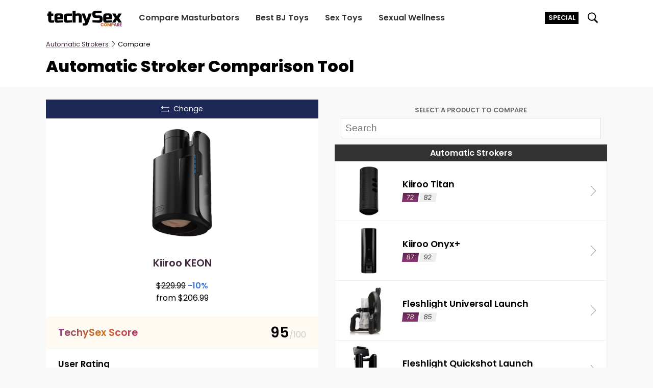

--- FILE ---
content_type: text/html; charset=UTF-8
request_url: https://techysex.com/select/automatic-masturbators/compare/kiiroo-keon/
body_size: 32092
content:
<!DOCTYPE html>
<html lang="en-US">

<head>
    <meta charset="UTF-8" />
    <meta name="viewport" content="width=device-width, initial-scale=1, maximum-scale=1, user-scalable=0">
    <link rel="profile" href="https://gmpg.org/xfn/11">
    <link rel="dns-prefetch" href="https://go.techysex.com"><link rel="preconnect" href="https://www.googletagmanager.com"><link rel="preconnect" href="https://i.techysex.com"><meta name='robots' content='index, follow, max-image-preview:large, max-snippet:-1, max-video-preview:-1' />
<link rel="alternate" hreflang="en" href="https://techysex.com/select/automatic-masturbators/compare/kiiroo-keon/" /><link rel="alternate" hreflang="lt" href="https://lt.techysex.com/select/automatic-masturbators/compare/kiiroo-keon/" /><link rel="alternate" hreflang="de" href="https://de.techysex.com/select/automatic-masturbators/compare/kiiroo-keon/" /><link rel="alternate" hreflang="es" href="https://es.techysex.com/select/automatic-masturbators/compare/kiiroo-keon/" /><link rel="alternate" hreflang="fr" href="https://fr.techysex.com/select/automatic-masturbators/compare/kiiroo-keon/" /><link rel="alternate" hreflang="it" href="https://it.techysex.com/select/automatic-masturbators/compare/kiiroo-keon/" /><link rel="alternate" hreflang="nl" href="https://nl.techysex.com/select/automatic-masturbators/compare/kiiroo-keon/" /><link rel="alternate" hreflang="fi" href="https://fi.techysex.com/select/automatic-masturbators/compare/kiiroo-keon/" /><link rel="alternate" hreflang="pl" href="https://pl.techysex.com/select/automatic-masturbators/compare/kiiroo-keon/" /><link rel="alternate" hreflang="dk" href="https://dk.techysex.com/select/automatic-masturbators/compare/kiiroo-keon/" /><link rel="alternate" hreflang="no" href="https://no.techysex.com/select/automatic-masturbators/compare/kiiroo-keon/" /><link rel="alternate" hreflang="se" href="https://se.techysex.com/select/automatic-masturbators/compare/kiiroo-keon/" /><link rel="alternate" hreflang="cz" href="https://cz.techysex.com/select/automatic-masturbators/compare/kiiroo-keon/" /><link rel="alternate" hreflang="ro" href="https://ro.techysex.com/select/automatic-masturbators/compare/kiiroo-keon/" />
	<!-- This site is optimized with the Yoast SEO plugin v19.6 - https://yoast.com/wordpress/plugins/seo/ -->
	<title>Compare Kiiroo KEON With Other Automatic Masturbators - TechySex</title>
	<meta name="description" content="Kiiroo KEON vs other automatic masturbators, vibrators and blowjob machines." />
	<link rel="canonical" href="https://techysex.com/select/automatic-masturbators/compare/kiiroo-keon/" />
	<meta property="og:locale" content="en_US" />
	<meta property="og:type" content="website" />
	<meta property="og:title" content="Compare Kiiroo KEON With Other Automatic Masturbators - TechySex" />
	<meta property="og:description" content="Kiiroo KEON vs other automatic masturbators, vibrators and blowjob machines." />
	<meta property="og:url" content="https://techysex.com/select/automatic-masturbators/compare/kiiroo-keon" />
	<meta property="og:site_name" content="TechySex" />
	<meta name="twitter:card" content="summary_large_image" />
	<meta name="twitter:site" content="@techysex" />
	<!-- / Yoast SEO plugin. -->


<link rel='dns-prefetch' href='//s.w.org' />
<link rel="icon" type="image/png" href="https://techysex.com/wp-content/themes/mstco/identity/favicon-96x96.png" sizes="96x96" />
<link rel="icon" type="image/svg+xml" href="https://techysex.com/wp-content/themes/mstco/identity/favicon.svg" />
<link rel="shortcut icon" href="https://techysex.com/wp-content/themes/mstco/identity/favicon.ico" />
<link rel="apple-touch-icon" sizes="180x180" href="https://techysex.com/wp-content/themes/mstco/identity/apple-touch-icon.png" />
<meta name="apple-mobile-web-app-title" content="TechySex" />
<link rel="manifest" href="https://techysex.com/wp-content/themes/mstco/identity/site.webmanifest" /><script type="application/ld+json">[{"@context":"https://schema.org","@type":"BreadcrumbList","itemListElement":[{"@type":"ListItem","position":1,"name":"Automatic Masturbators","item":"https://techysex.com/select/automatic-masturbators/"},{"@type":"ListItem","position":2,"name":"Compare","item":"https://techysex.com/select/automatic-masturbators/compare/"},{"@type":"ListItem","position":3,"name":"Kiiroo KEON","item":"https://techysex.com/select/automatic-masturbators/compare/kiiroo-keon/"}]}]</script><script async src="https://www.googletagmanager.com/gtag/js?id=UA-156115928-1"></script>
<script>
  window.dataLayer = window.dataLayer || [];
  function gtag(){dataLayer.push(arguments);}
  gtag('js', new Date());
  gtag('config', 'UA-156115928-1');
</script><style>@font-face{font-family:"rp";font-style:italic;font-weight:400;font-display:swap;src:url(/wp-content/themes/mstco/fonts/p-e-400-i.woff2)format("woff2");unicode-range:U+0100-02BA,U+02BD-02C5,U+02C7-02CC,U+02CE-02D7,U+02DD-02FF,U+0304,U+0308,U+0329,U+1D00-1DBF,U+1E00-1E9F,U+1EF2-1EFF,U+2020,U+20A0-20AB,U+20AD-20C0,U+2113,U+2C60-2C7F,U+A720-A7FF}@font-face{font-family:"rp";font-style:italic;font-weight:400;font-display:swap;src:url(/wp-content/themes/mstco/fonts/p-400-i.woff2)format("woff2");unicode-range:U+0000-00FF,U+0131,U+0152-0153,U+02BB-02BC,U+02C6,U+02DA,U+02DC,U+0304,U+0308,U+0329,U+2000-206F,U+20AC,U+2122,U+2191,U+2193,U+2212,U+2215,U+FEFF,U+FFFD}@font-face{font-family:"rp";font-style:italic;font-weight:600;font-display:swap;src:url(/wp-content/themes/mstco/fonts/p-e-600-i.woff2)format("woff2");unicode-range:U+0100-02BA,U+02BD-02C5,U+02C7-02CC,U+02CE-02D7,U+02DD-02FF,U+0304,U+0308,U+0329,U+1D00-1DBF,U+1E00-1E9F,U+1EF2-1EFF,U+2020,U+20A0-20AB,U+20AD-20C0,U+2113,U+2C60-2C7F,U+A720-A7FF}@font-face{font-family:"rp";font-style:italic;font-weight:600;font-display:swap;src:url(/wp-content/themes/mstco/fonts/p-600-i.woff2)format("woff2");unicode-range:U+0000-00FF,U+0131,U+0152-0153,U+02BB-02BC,U+02C6,U+02DA,U+02DC,U+0304,U+0308,U+0329,U+2000-206F,U+20AC,U+2122,U+2191,U+2193,U+2212,U+2215,U+FEFF,U+FFFD}@font-face{font-family:"rp";font-style:normal;font-weight:400;font-display:swap;src:url(/wp-content/themes/mstco/fonts/p-e-400.woff2)format("woff2");unicode-range:U+0100-02BA,U+02BD-02C5,U+02C7-02CC,U+02CE-02D7,U+02DD-02FF,U+0304,U+0308,U+0329,U+1D00-1DBF,U+1E00-1E9F,U+1EF2-1EFF,U+2020,U+20A0-20AB,U+20AD-20C0,U+2113,U+2C60-2C7F,U+A720-A7FF}@font-face{font-family:"rp";font-style:normal;font-weight:400;font-display:swap;src:url(/wp-content/themes/mstco/fonts/p-400.woff2)format("woff2");unicode-range:U+0000-00FF,U+0131,U+0152-0153,U+02BB-02BC,U+02C6,U+02DA,U+02DC,U+0304,U+0308,U+0329,U+2000-206F,U+20AC,U+2122,U+2191,U+2193,U+2212,U+2215,U+FEFF,U+FFFD}@font-face{font-family:"rp";font-style:normal;font-weight:600;font-display:swap;src:url(/wp-content/themes/mstco/fonts/p-e-600.woff2)format("woff2");unicode-range:U+0100-02BA,U+02BD-02C5,U+02C7-02CC,U+02CE-02D7,U+02DD-02FF,U+0304,U+0308,U+0329,U+1D00-1DBF,U+1E00-1E9F,U+1EF2-1EFF,U+2020,U+20A0-20AB,U+20AD-20C0,U+2113,U+2C60-2C7F,U+A720-A7FF}@font-face{font-family:"rp";font-style:normal;font-weight:600;font-display:swap;src:url(/wp-content/themes/mstco/fonts/p-600.woff2)format("woff2");unicode-range:U+0000-00FF,U+0131,U+0152-0153,U+02BB-02BC,U+02C6,U+02DA,U+02DC,U+0304,U+0308,U+0329,U+2000-206F,U+20AC,U+2122,U+2191,U+2193,U+2212,U+2215,U+FEFF,U+FFFD}@font-face{font-family:"rp";font-style:normal;font-weight:800;font-display:swap;src:url(/wp-content/themes/mstco/fonts/p-e-800.woff2)format("woff2");unicode-range:U+0100-02BA,U+02BD-02C5,U+02C7-02CC,U+02CE-02D7,U+02DD-02FF,U+0304,U+0308,U+0329,U+1D00-1DBF,U+1E00-1E9F,U+1EF2-1EFF,U+2020,U+20A0-20AB,U+20AD-20C0,U+2113,U+2C60-2C7F,U+A720-A7FF}@font-face{font-family:"rp";font-style:normal;font-weight:800;font-display:swap;src:url(/wp-content/themes/mstco/fonts/p-800.woff2)format("woff2");unicode-range:U+0000-00FF,U+0131,U+0152-0153,U+02BB-02BC,U+02C6,U+02DA,U+02DC,U+0304,U+0308,U+0329,U+2000-206F,U+20AC,U+2122,U+2191,U+2193,U+2212,U+2215,U+FEFF,U+FFFD}@font-face{font-family:"rp-f";size-adjust:112.5%;ascent-override:110%;src:local("Arial")}@keyframes b{50%{opacity:0}}@keyframes bf1{0%{opacity:0}25%{opacity:1}41.5%{opacity:0}}@keyframes bf2{0%{opacity:0}41.5%{opacity:1}58%{opacity:0}}@keyframes bf3{0%{opacity:0}58%{opacity:1}75%{opacity:0}}@keyframes bf4{0%{opacity:0}75%{opacity:1}100%{opacity:0}}@keyframes bf4s{75%{margin-right:0}100%{margin-right:-200%}}@keyframes i{0%{opacity:0}100%{opacity:1}}*{padding:0;margin:0;box-sizing:border-box}li{list-style:none}html,body{height:100%}body{font-family:"rp","rp-f","Helvetica Neue",Helvetica,Arial,sans-serif;padding-top:55px;overflow-x:hidden}main{width:100%}a{color:#3f273d;text-decoration:none;font-weight:600;transition:200ms ease color}a:hover,.c-h4:hover{color:#e22840}h2,h3,h4,h5,h6{margin-bottom:25px;font-weight:600}p{margin-bottom:25px;line-height:33px;font-size:18px}picture,.c-9.menu-open #t-c,.c-9.menu-open .c-4,.search-open #t-sc,.c-fs.cookie-show,.c-x.c-f1,.c-3h.c-az,.c-z.c-55,.c-30.c-98{display:block}picture>img{display:block;width:100%;height:100%}#t-sc,.c-1,.c-9 .c-4,.c-9 #t-c,.c-9.menu-open #t-h,.c-h form,.search-open #t-s,.c-f7.c-1,.c-x.c-f2,.c-5a.c-1,.c-9u.c-1,.c-9q.c-1,.c-7.c-1,.c-3.c-1,.c-l1 .c-9p,.c-6 .c-3:before,.c-6 .c-3:after,.c-8k{display:none}input[type=submit],button{background:#3871e0;border:none;padding:1rem 1.5rem;color:#fff;font-family:"rp","rp-f","Helvetica Neue",Helvetica,Arial,sans-serif}input[type=submit]:hover,button:hover{background:#4e81e3;cursor:pointer}canvas{width:100%;display:block;margin:0 auto}body.c-7f{background:#f8f8f8}.c-7e,.c-2k,.c-7c,.c-7b{max-width:1100px;width:calc(100vw - 2rem)}.c-7b{margin:0 auto}.c-9{position:fixed;z-index:12;top:0;left:0;right:0;height:55px;background:#fff;box-shadow:0 1px 3px rgba(0,0,0,.1)}.c-2{margin:0 0 0 .5rem;right:0;top:0;font-size:.7rem;font-weight:600;padding:.2rem .4rem;background:#3871e0;color:#fff;cursor:pointer;transition:background .2s linear;position:relative;text-transform:uppercase}.c-2.c-i{background:#000;margin:0 1rem 0 0;max-width:100%;overflow:hidden}.c-2.c-i:hover{background:#000;background-image:none;color:#fff}.c-2:hover{background:#2261dc}.c-79{margin:0 auto;height:55px;display:flex;flex-wrap:wrap;align-items:center;max-width:1100px;width:100%}.c-78{display:block;flex:1;height:55px}.c-hg{margin-top:14px;height:30px;width:128px;color:#000}.c-h,.c-77{height:55px;padding:0 1rem;cursor:pointer;position:relative}.c-he,.c-hc{margin-top:calc(27.5px - .625rem);width:1.25rem;height:1.25rem}.search-open .c-h form{position:absolute;display:flex;top:0;right:calc(100% - 1rem);height:55px;background:#fff;box-shadow:-10px 0px 5px 0px #fff;padding:0 1rem}.c-h input{height:35px;margin-top:10px;padding:5px 8px}.c-h input[type=search]{border:1px solid #333}.c-h input[type=submit]{margin-left:10px}.c-4{flex:1;order:9;background:#333;margin:0-1.5rem;box-shadow:0 1px 3px rgba(0,0,0,.4)}.c-4 ul,.c-2h{display:flex;flex-direction:column}.c-4 a{display:block;color:#fff;white-space:nowrap;padding:1rem;border-top:1px solid #222;text-align:center}.c-4 a:hover,.c-4 a:active{color:#a6a6a6}.c-h9{flex-basis:100%}.c-2k{margin:0 auto;display:flex;flex-direction:column;margin-top:1rem;min-height:60vh}.c-7e{margin:0 auto;padding:2rem 0;display:flex;flex-wrap:wrap}.c-x7{margin:1rem 0 0;font-size:1.2rem;color:#fff}.c-h7{margin:1rem 1rem 1rem 0;font-size:.9rem}.c-x5{height:40px;width:180px;color:rgba(255,255,255,.4)}.c-h6{color:#fff;background:#20141f;margin:1.5rem 0 0}.c-h5{flex:1;min-width:100%;color:#ccc}.c-x3{margin-top:1rem;font-size:.7rem;color:#ccc}.c-75,.c-2h{min-width:100%;margin:1rem 0 0}.c-x2{color:#fff;font-weight:400;display:inline-block;padding:.25rem}.c-x1,.c-57{flex:1}.c-x0{margin:1rem 0}.c-h4{width:2rem;height:2rem;margin:0 .5rem 0 0;color:#5f3b5c;transition:200ms ease color}.c-wz{margin:0 0 0-0.25rem}.c-wy{margin:0 0 0 .25rem}.c-wx{margin:0 0 0 .6rem}.c-g3{transition:.2s ease opacity}.c-g3:hover{opacity:.85}.c-fs{display:none;background:#fff;position:fixed;bottom:0;width:100%;font-size:.85rem;padding:1rem 0;box-shadow:0 1px 3px rgba(0,0,0,.1);z-index:11}.c-7c{margin:0 auto;display:flex;align-items:center}.c-uh{flex:1;margin:0 2rem 0 0}.c-ug{text-decoration:underline;cursor:pointer}.c-fr{background:#3f273d;color:#fff;padding:.5rem;cursor:pointer}.c-fr:hover{color:#fff}.c-fq{display:none;position:fixed;z-index:15;background:rgba(0,0,0,.85);top:0;bottom:0;left:0;right:0;align-items:center;justify-content:center;flex-direction:column;cursor:pointer}.c-fq.p-s,.c-ts,.c-5b,.c-7,.c-1w.c-55{display:flex}.c-fp{width:100%;height:100%}.c-fp img,.c-x.c-tj>img{object-fit:contain}.c-uf{display:block;max-width:80%;max-height:80vh}.c-ue{padding:1rem 1.5rem;border:1px solid #ccc;color:#fff;margin:2rem 0 0}.c-tw{font-size:.7rem;margin-bottom:.5rem}.c-tv{background:rgba(0,0,0,.7);position:fixed;top:0;left:0;right:0;bottom:0;z-index:30;overflow-y:scroll}.c-tu{overflow:hidden}.c-f8{margin:2rem 0 3rem}.c-tt{margin:0 0 .5rem}.c-tr{flex:1;display:flex;position:relative}.c-f7{position:absolute;top:0;left:0;right:0;bottom:0;border-top-left-radius:5px;border-bottom-left-radius:5px;padding:0 .5rem;display:flex;align-items:center;font-size:.8rem;background:#fff;color:#eb3939;font-weight:600;line-height:.9rem}.c-6p{border:1px solid #eee;flex:1;padding:.5rem;letter-spacing:.5px;font-family:"rp","rp-f","Helvetica Neue",Helvetica,Arial,sans-serif;border-top-left-radius:5px;border-bottom-left-radius:5px}.c-6p:disabled{background:#fff;color:#ccc}.c-6p:focus{outline-color:#7e4e7a;outline-offset:-2px}.c-f6{white-space:nowrap;padding:.5rem 1rem;text-transform:uppercase;font-size:.8rem;display:flex;align-items:center;letter-spacing:1px;background:#4f314c;color:#fff;cursor:pointer;border-top-right-radius:5px;border-bottom-right-radius:5px}.c-f6.c-tq{opacity:.6;cursor:default}.c-tp{border-left:5px solid #5f3b5c;padding:0 0 0 .75rem}.c-to{font-weight:600;margin:0 0 .5rem}.c-f5{font-size:.9rem;margin:0 0 .75rem}.c-f5 strong,.c-f4 strong{font-weight:600}.c-6o{background:#fff;max-width:700px;display:flex;border-radius:.5rem;overflow:hidden;margin:1rem;flex-direction:column;position:relative}.c-tn{position:absolute;top:.5rem;right:.5rem;background:rgba(0,0,0,.1);height:1.75rem;width:1.75rem;border-radius:50%;display:flex;align-items:center;justify-content:center;cursor:pointer;z-index:3}.c-tm{fill:#666}.c-tl{flex:0 0 60%;padding:1.5rem}.c-tk{font-size:1.75rem;line-height:2.2rem}.c-f4{line-height:1.75rem}.c-f3{background:#364950;height:130px;position:relative}.c-x{position:absolute;top:0;left:0;right:0;bottom:0;z-index:2}.c-x>img{object-fit:cover}.c-ti{height:25px;width:auto;margin:.5rem 0 1rem}.c-tf{padding:1rem;width:100%;font-size:1.2rem;border:1px solid #eee;margin:0 0 1rem}.c-ew{background:#3871e0;padding:.75rem 1.5rem;color:#fff;font-size:.9rem;text-transform:uppercase;letter-spacing:1px;cursor:pointer}.c-ew.c-te{opacity:.7;cursor:default}.c-tc{display:flex;margin:0 0 2rem;align-items:center}.c-ta{color:#e22840;font-weight:600;font-size:.9rem;line-height:1.1rem;margin:0 0 0 1rem}.c-t2{font-size:.9rem;margin:.5rem 0}.c-7f{padding-top:0}.c-7f .c-9{position:relative;box-shadow:none}.c-q3{margin:1rem 0 0}.c-q2{text-align:center;font-weight:400}.c-q1{text-align:center;font-weight:400;margin:.25rem 0-0.1rem}.c-q0{line-height:1.2rem;text-decoration:line-through;text-decoration-color:rgba(255,0,0,.75)}.c-pz{color:#3871e0;font-weight:600}.c-b4{background:#fff;margin:-1rem -1rem 0}.c-b3{padding:.5rem 0 0}.c-15{padding:0 0 1.5rem}.c-15>*{padding:0 0 .5rem}.c-15>*:last-child{padding:0}.c-b0{font-size:1.5rem;line-height:1.75rem}.c-3h{font-size:.8rem;margin:0 0 1rem;display:none}.c-ay{font-weight:400;text-decoration:underline;text-decoration-color:#aaa}.c-ay:hover{color:#3871e0}.c-ax{transform:rotate(180deg);display:inline-block;margin:0 0-1px}.c-ax.c-o9{transform:none}.c-nr,.c-9g,.c-9f,.c-9c{text-align:center}.c-ao{background:#3871e0;display:block;text-align:center;color:#fff;font-weight:400;padding:.5rem 1rem;border-radius:.2rem;cursor:pointer;transition:background linear 200ms}.c-ao:hover{background:draken(#3871E0,10%);color:#fff}.c-5m{margin:.25rem 0 0;font-weight:400;font-size:.8rem;text-decoration:underline;text-decoration-color:#ccc;color:#666;display:inline-block;text-align:center}.c-5m.c-my{margin:.5rem 0 0}.c-5m:hover{color:#000;text-decoration-color:#666}.c-mw{background:#fff;padding:1rem;height:100%;display:flex;flex-direction:column;justify-content:center}.c-11 li{display:flex;margin:0 0 .75rem;line-height:1.3rem;font-size:1rem;font-size:.9rem}.c-11 li:before{content:"+";background:#eee;display:flex;align-items:center;justify-content:center;border-radius:50%;font-weight:600;color:#00b38c;flex:0 0 1.5rem;width:1.5rem;height:1.5rem;margin:0 .75rem 0 0;font-size:1.5rem;margin:2px .5rem 0 0;font-size:1rem;flex:0 0 1rem;width:1rem;height:1rem}.c-11 li:last-child,.c-31>*:last-child,.c-a p:last-of-type{margin:0}.c-11.c-mu li:before{content:"-";color:#e53e54}.c-mt{background-color:#fff;padding:1rem 1.5rem 1.5rem;height:100%;display:flex;flex-direction:column}.c-5k{width:100%;margin:0 auto}.c-5j{font-size:1rem;line-height:1.2rem;text-align:center;margin:.75rem 0 0;flex:1;display:flex;align-items:center;justify-content:center}.c-5j.c-ms{margin:2.2rem 0 0}.c-a8{width:70px;height:70px;align-self:center;margin:0 0 .5rem}.c-9v{margin:0-1rem}.c-5a{flex:1;order:1;position:relative;background:#f8f8f8}.c-5a:nth-of-type(2){order:3}.c-9u{position:absolute;top:0;left:0;right:0;bottom:0;display:flex;align-items:center;justify-content:center;backdrop-filter:grayscale(1);background-color:rgba(255,255,255,.6);font-size:1.2rem;text-transform:uppercase;letter-spacing:2px;z-index:11}.c-m9{position:sticky;height:100vh;top:0;display:flex;flex-direction:column}.c-m8{position:sticky;top:0;padding:.75rem;box-shadow:0px 1px 0px 0px rgba(0,0,0,.1);background-color:#f8f8f8;z-index:8}.c-m7{font-size:.8rem;text-align:center;font-weight:600;text-transform:uppercase;margin:0 0 .4rem;color:#666}.c-m6{width:100%;font-size:1.2rem;padding:.5rem;border:1px solid #ddd}.c-m5{overflow-x:hidden;overflow-y:scroll;flex:1;padding:0}.c-9q{background:#eee;position:absolute;top:0;left:0;right:0;bottom:0;z-index:9;display:flex;align-items:center;justify-content:center;text-transform:uppercase;letter-spacing:1px;text-align:center;font-size:.8rem;padding:0 .5rem}.c-9p{flex:1;order:2;position:relative}.c-lw{padding:2rem 1rem;text-align:center;color:#666;font-size:1.1rem}.c-7 .c-r:nth-child(1){border-left:none}.c-7 .c-r:nth-child(2){border-right:none}.c-9o{position:sticky;top:0;z-index:11;visibility:hidden;opacity:0;height:0;transition:visibility 0s,opacity .2s linear}.c-9o.c-lv{opacity:1;visibility:visible}.c-34{display:flex;flex-direction:column;align-items:center;font-weight:600;padding:.2rem 0;cursor:pointer;border-bottom:2px solid #666;background:#fff}.c-34:hover{background:#f4f4f4}.c-lu{transform:rotate(90deg);width:16px;height:16px}.c-lt{max-width:48vw;white-space:nowrap;overflow:hidden;text-overflow:ellipsis}.c-9n{background:#1f2957;color:#fff;display:flex;justify-content:center;align-items:center;padding:.5rem;font-size:.9rem;font-weight:400;cursor:pointer;transition:background linear 200ms}.c-9n:hover{background:#182044;color:#fff}.c-ls{height:1rem;width:1rem;margin:0 .5rem 0 0}.c-3{width:100%;margin:1.75rem auto .75rem;flex-wrap:wrap;display:flex;align-items:flex-end;justify-content:center;font-size:1.2rem}.c-3:before,.c-3:after{content:" ";border-top:1px solid #ccc;height:.5rem;flex:1}.c-3:before{border-left:1px solid #ccc;order:2;margin:0 0 0 25%;height:.5rem}.c-3:after{border-right:1px solid #ccc;order:3;margin:0 25%0 0;height:.5rem}.c-9m{flex:0 0 100%;text-align:center}.c-10{display:flex;flex-direction:column;align-items:center;padding:.8rem 1rem;height:100%}.c-lp{color:#aaa;letter-spacing:1px;font-size:.9rem}.c-lo{display:flex;flex-direction:column;align-items:flex-end}.c-32{text-align:center;font-weight:600;margin:0 0 .3rem}.c-ll{font-weight:400;display:block;font-size:.8rem}.c-31{display:flex;flex-direction:column;text-align:center}.c-31>*{margin:0 0 .2rem}.c-a{padding:1rem;background:#fff;height:100%}.c-a p{font-size:.9rem;line-height:1.2rem}.c-1w{flex-wrap:wrap;background:#fff;display:none;align-items:center;padding:.25rem 1rem;text-align:center;justify-content:center;border-bottom:1px solid #ddd}.c-9a{flex:1;height:1px;background:#ddd;display:none}.c-lj{font-size:1.4rem}.c-li{font-size:1rem;color:#aaa}.c-7:nth-child(2n) .c-10{background:#fff}.c-7:nth-child(2n+1) .c-10{background:#fafafa}.c-lh{display:flex;flex-direction:column;height:100%}.c-1v{display:flex;flex-direction:column;justify-content:center;background:#fef9f1;align-items:center;padding:.7rem 1.5rem;position:relative;overflow:hidden;transition:background 200ms linear;flex:1}.c-1v.c-54{background:#eee;cursor:pointer}.c-1v.c-54.c-lg{background:#ddd}.c-lf{position:absolute;bottom:.1rem;right:.1rem;transform:rotate(225deg);fill:#ccc}.c-le{font-size:1.75rem;color:#000;font-weight:600}.c-lc{font-size:1rem;color:#ccc;font-weight:400}.c-99{text-align:center;font-weight:600;flex:1}.c-z{background:#e6e6e6;font-size:.9rem;padding:1rem;display:none;text-align:center}.c-30{margin:0;display:none}.c-93{display:flex;flex-direction:column;text-align:center;margin:.5rem 0 0;font-size:.9rem;flex:0 0 40%}.c-2y{background:#fff;display:flex;flex-direction:column;padding:1rem;height:100%}.c-2y.c-92{background:none;padding:2rem 1rem 1rem}.c-6 .c-3{width:100%;text-align:center}.c-kx{border-top:1px solid #e0e0e0}.c-kw{border-bottom:1px solid #e0e0e0}.c-r{border-left:.5px solid #e0e0e0;border-right:.5px solid #e0e0e0}.c-8l{font-size:.9rem;flex:0 0 100%;margin:.25rem 0 .1rem}@media(min-width:425px){.c-11 li{font-size:1rem}.c-11 li:before{flex:0 0 1.5rem;width:1.5rem;height:1.5rem;margin:0 .75rem 0 0;font-size:1.5rem}.c-2.c-i{margin:0 1rem 0 0}}@media(min-width:550px){.c-8l{font-size:1rem;flex:0;white-space:nowrap;margin:0}.c-9a{display:block;margin:0 1rem}.c-1w{border-bottom:none}.c-z{background:#fff;text-align:left}.c-5k{width:70%}.c-5j{font-size:1.25rem;line-height:1.5rem}.c-3{width:50%;margin:1.75rem auto 1rem;flex-wrap:nowrap}.c-3:before,.c-3:after{order:unset;height:.9rem}.c-3:before{margin:0 1rem 0 0}.c-3:after{margin:0 0 0 1rem}.c-9m{flex:unset}.c-75,.c-2h{min-width:calc(50% - .5rem)}.c-2h{margin:1rem 0 0 1rem}}@media(min-width:768px){body{padding-top:70px}.c-3{width:calc(50% + 1rem)}.c-9v{margin:1.5rem 0 0}.c-5b,.c-7{margin:0-1rem}.c-5b>*,.c-7>*{margin:0 1rem}.c-7 .c-r,.c-7 .c-r:nth-child(1){border-left:1px solid #e0e0e0}.c-7 .c-r,.c-7 .c-r:nth-child(2){border-right:1px solid #e0e0e0}.c-10,.c-1v{flex-direction:row}.c-32{margin:0 .3rem 0 0}.c-1w{padding:.25rem 1.5rem}.c-10{padding:.8rem 1.5rem}.c-a{padding:1.5rem}.c-2y,.c-z{padding:1rem 1.5rem 1rem}.c-2y.c-92{padding:2rem 0 1rem}.c-8k,.c-3h,.c-x.c-f2{display:block}.c-hw,.c-3h.c-az,.c-x.c-f1{display:none}.c-99{text-align:left;font-size:1.2rem}.c-7h .c-57:first-of-type .c-34{padding-right:1rem;margin-right:-1rem}.c-7h .c-57:last-of-type .c-34{padding-left:1rem;margin-left:-1rem}.c-32{flex:1;text-align:left}.c-31,.c-9c,.c-9g,.c-9f{text-align:right}.c-93{margin:0 0 0 .5rem;text-align:right}.c-a8{align-self:flex-end}.c-a p{font-size:1rem;line-height:1.75rem}.c-b3{padding:.5rem 0 0}.c-b4{margin:-1.5rem -1.5rem 0}.c-b0{font-size:2rem;line-height:2.2rem}.c-15>*{padding:0 0 .75rem}.c-5k{width:60%;max-width:220px}.c-7e,.c-79,.c-2k,.c-7c,.c-7b{width:calc(100vw - 3rem)}.c-2k{margin-top:1.5rem}.c-h,.c-9,.c-79,.c-h,.c-77,.c-78{height:70px}.c-h input{height:40px;margin-top:15px}.c-he,.c-hc{margin-top:calc(35px - .75rem);width:1.5rem;height:1.5rem}.c-2{font-size:.8rem}.c-hg{margin-top:18px;height:35px;width:150px}.c-4 ul{justify-content:space-evenly;flex-direction:row}.c-4 ul a{padding:0 1rem;border-top:none;line-height:70px}.c-2.c-i{margin:0}.c-h7{margin:1rem 7rem 1rem 0}.c-f8{margin:.5rem 7rem 2rem 0}.c-6o{flex-direction:row;margin:5rem auto}.c-f3{flex:0 0 40%;height:auto;align-self:stretch}}@media(min-width:990px){.c-1v.c-54,.c-30.c-98,.c-77,.c-h9,.c-9.menu-open #t-c,.c-9.menu-open #t-h{display:none}.c-z,.c-z.c-55,.c-30,.c-9 .c-4{display:block}.c-1w{display:flex}.c-78{flex:0}.c-h6{margin:1.5rem -50vw 0;position:relative;left:50%;right:50%;width:100vw}.c-hl{position:relative;left:50%;right:50%;margin-left:-50vw;margin-right:-50vw;width:100vw}.c-4{background:none;order:0;margin:0;box-shadow:none}.c-4 ul{justify-content:start;margin-left:1rem}.c-4 a{color:#333}.c-4 a:hover{color:#e22840}.c-2k{flex-direction:row}.c-75,.c-2h{min-width:calc(25% - .5rem);margin:0 0 0 1rem}.c-h5{min-width:auto}.c-6o{max-width:800px}}:where(.wp-block-columns.has-background){padding:1.25em 2.375em}ol,ul{box-sizing:border-box}:where(p.has-text-color:not(.has-link-color)) a{color:inherit}:root{--wp--preset--font-size--normal:16px;--wp--preset--font-size--huge:42px}#end-resizable-editor-section{display:none}html :where(.has-border-color),html :where([style*=border-width]){border-style:solid}html :where(img[class*=wp-image-]){height:auto;max-width:100%}body{--wp--preset--color--black:#000000;--wp--preset--color--cyan-bluish-gray:#abb8c3;--wp--preset--color--white:#ffffff;--wp--preset--color--pale-pink:#f78da7;--wp--preset--color--vivid-red:#cf2e2e;--wp--preset--color--luminous-vivid-orange:#ff6900;--wp--preset--color--luminous-vivid-amber:#fcb900;--wp--preset--color--light-green-cyan:#7bdcb5;--wp--preset--color--vivid-green-cyan:#00d084;--wp--preset--color--pale-cyan-blue:#8ed1fc;--wp--preset--color--vivid-cyan-blue:#0693e3;--wp--preset--color--vivid-purple:#9b51e0;--wp--preset--font-size--small:13px;--wp--preset--font-size--medium:20px;--wp--preset--font-size--large:36px;--wp--preset--font-size--x-large:42px}.screen-reader-text{border:0;clip:rect(1px,1px,1px,1px);-webkit-clip-path:inset(50%);clip-path:inset(50%);height:1px;margin:-1px;overflow:hidden;padding:0;position:absolute;width:1px;word-wrap:normal!important}.screen-reader-text:focus{background-color:#ddd;clip:auto!important;-webkit-clip-path:none;clip-path:none;color:#444;display:block;font-size:1em;height:auto;left:5px;line-height:normal;padding:15px 23px 14px;text-decoration:none;top:5px;width:auto;z-index:100000}</style></head>

<body  class="blog wp-embed-responsive c-7f rl-en rcn-v-254b4e15">
    <a href="#content" class="skip-link screen-reader-text">Skip to the content</a>        <header class="c-9" id="header" role="banner">
            <div class="c-79">
                <div class="c-77" id="t-h"><svg class="c-hc"><use href="#i-a9b341bc"/></svg></div>
                <div class="c-77" id="t-c"><svg class="c-hc"><use href="#i-130181c4"/></svg></div>
                <a class="c-78" href="https://techysex.com/select/" rel="home">
                                                                        <svg class="c-hg" viewBox="0 0 191.48 42.29" xmlns="http://www.w3.org/2000/svg">
                                <defs>
                                    <linearGradient id="a" x1="154.15" x2="154.15" y1="31.04" y2="43.57" gradientUnits="userSpaceOnUse" gradientTransform="matrix(-.00301 .9865 -5.33644 -.01587 353.6 -108)">
                                        <stop offset="0" style="stop-color:#8d3679" />
                                        <stop offset=".5" style="stop-color:#d27514" />
                                        <stop offset="1" style="stop-color:#bf3264" />
                                    </linearGradient>
                                </defs>
                                <path d="M20.32 32.2q-4.12.42-8.06.42-2.88 0-4.62-1.74-1.74-1.73-1.74-4.62V15.45H3.36V9.73H5.9l.85-5.1h6.57v5.1h5.3v5.72h-5.3v9.75q0 .64.42 1.06.43.43 1.06.43h5.52zm10.06-17.6q-1.7 0-1.7 1.7v2.33h7.21V16.3q0-1.7-1.7-1.7zm12.08 17.17q-8.18.85-14.84.85-2.88 0-4.62-1.74-1.74-1.73-1.74-4.62V16.1q0-3.18 1.8-4.99 1.8-1.8 4.99-1.8h8.48q3.18 0 4.98 1.8 1.8 1.8 1.8 4.99v7.84H28.68v1.7q0 .63.43 1.06.42.42 1.06.42 4.2 0 12.3-.64zm22.79 0q-7.93.85-14 .85-2.88 0-4.62-1.74-1.74-1.73-1.74-4.62v-9.75q0-3.18 1.8-4.98 1.8-1.8 4.99-1.8h13.57v5.72H54q-1.7 0-1.7 1.7v8.26q0 .64.43 1.06.42.43 1.06.43 3.81 0 11.45-.64zm9.01-21.62q4.11-.85 7.2-.85h1.92q2.88 0 4.62 1.74 1.74 1.74 1.74 4.62V32.2h-7.42V16.5q0-.64-.43-1.06-.42-.42-1.06-.42h-1.48q-1.61 0-2.95.17-1.33.17-2.14.25V32.2h-7.42V2.52h7.42z" fill="currentColor" style="white-space:pre" />
                                <path d="M97.69 39.83q-2.25 0-5.51-.42v-5.52h3.81q1.61 0 2.1-.89t-.19-2.5L89.2 9.73h7.85l5.3 14.41 4.46-14.41h7.84l-8.48 23.32q-1.23 3.35-3.18 5.06-1.95 1.72-5.3 1.72zm18.77-13.78q11.62.64 15.73.64.98 0 1.55-.58.57-.57.57-1.54v-3.82h-9.75q-4.45 0-6.47-2.01-2.01-2.02-2.01-6.47V11q0-4.45 2.01-6.47 2.02-2.01 6.47-2.01h14.88v5.93h-13.19q-2.54 0-2.54 2.55v.85q0 2.54 2.54 2.54h7.64q4.15 0 6.1 1.95 1.95 1.95 1.95 6.1v2.13q0 4.15-1.95 6.1-1.95 1.95-6.1 1.95-2.17 0-4.58-.08l-3.9-.17q-4.33-.21-8.95-.6zm36.06-11.45q-1.7 0-1.7 1.7v2.33h7.21V16.3q0-1.7-1.7-1.7zm12.08 17.17q-8.18.85-14.84.85-2.88 0-4.62-1.74-1.74-1.73-1.74-4.62V16.1q0-3.18 1.8-4.99 1.8-1.8 4.99-1.8h8.48q3.18 0 4.98 1.8 1.8 1.8 1.8 4.99v7.84h-14.63v1.7q0 .63.43 1.06.42.42 1.06.42 4.2 0 12.3-.64zm16.68-22.04h8.27l-6.78 11.23 7 11.24h-8.27l-3.82-6.79-3.82 6.79h-8.26l7-11.24-6.8-11.23h8.28l3.6 6.78z" fill="currentColor" style="white-space:pre" />
                                <path d="M139.41 36.57q0-1.15.5-2.04.5-.9 1.38-1.4.89-.5 2-.5 1.38 0 2.36.72.98.73 1.31 1.98h-2.07q-.23-.48-.65-.73-.43-.26-.96-.26-.87 0-1.41.6-.54.61-.54 1.63 0 1 .54 1.61.54.6 1.4.6.54 0 .97-.25.42-.25.65-.73h2.07q-.33 1.25-1.3 1.97-.99.72-2.36.72-1.12 0-2.01-.5-.89-.5-1.38-1.39-.5-.89-.5-2.03Zm12.16 3.94q-1.1 0-2-.5-.9-.5-1.44-1.41-.54-.91-.54-2.05 0-1.13.54-2.03.53-.9 1.44-1.4.9-.51 2-.51 1.08 0 2 .5.9.5 1.42 1.41.52.9.52 2.03 0 1.14-.52 2.05-.53.9-1.43 1.4-.9.51-2 .51Zm0-1.71q.92 0 1.48-.62.55-.61.55-1.63t-.55-1.63q-.56-.6-1.48-.6-.94 0-1.5.6-.55.6-.55 1.63 0 1.03.56 1.64.55.6 1.49.6Zm13.53-6.08v7.72h-1.88V35.8l-1.73 4.63h-1.52l-1.73-4.64v4.64h-1.89v-7.72h2.23l2.16 5.34 2.15-5.34Zm7.04 2.48q0 .67-.3 1.23-.31.55-.95.9-.64.34-1.59.34h-1.16v2.77h-1.88v-7.72h3.04q.93 0 1.57.31.63.32.95.88.32.57.32 1.3Zm-2.98.97q.54 0 .8-.25.27-.26.27-.72 0-.46-.27-.71-.26-.26-.8-.26h-1.02v1.94h1.02Zm8.57 2.9h-2.88l-.47 1.37h-1.97l2.8-7.72h2.18l2.79 7.72h-2Zm-.49-1.45-.95-2.83-.95 2.83Zm7.52 2.82-1.6-2.92h-.45v2.92h-1.88v-7.72h3.15q.92 0 1.56.31.64.32.96.88.32.55.32 1.24 0 .77-.43 1.37-.44.6-1.29.86l1.79 3.06Zm-2.05-4.25h1.16q.52 0 .78-.25t.26-.72q0-.44-.26-.69-.26-.25-.78-.25h-1.16Zm6.97-1.97v1.56h2.51v1.46h-2.51v1.7h2.84v1.5h-4.73v-7.72h4.73v1.5Z" transform="matrix(.9865 0 0 1 -.4 1)" style="fill:url(#a)" />
                            </svg>
                                                            </a>
                <nav class="c-4" role="navigation" itemscope itemtype="https://schema.org/SiteNavigationElement">
                    <div class="menu-en-header-container"><ul id="menu-en-header" class="menu"><li id="menu-item-8668" class="menu-item menu-item-type-custom menu-item-object-custom menu-item-8668"><a href="https://techysex.com/select/">Compare Masturbators</a></li>
<li id="menu-item-9697" class="menu-item menu-item-type-post_type menu-item-object-post menu-item-9697"><a href="https://techysex.com/lists/best-blowjob-machine/">Best BJ Toys</a></li>
<li id="menu-item-8742" class="menu-item menu-item-type-taxonomy menu-item-object-category menu-item-8742"><a href="https://techysex.com/category/sex-toys/">Sex Toys</a></li>
<li id="menu-item-8743" class="menu-item menu-item-type-taxonomy menu-item-object-category menu-item-8743"><a href="https://techysex.com/category/sexual-health/">Sexual Wellness</a></li>
</ul></div>                </nav>
                                                            <a href="https://techysex.com/guides/discount-sex-toy/" class="c-2 c-i">
                                                                                Special                                                                                </a>
                                    <div id="t-s" class="c-h">
            <svg class="c-he"><use href="#i-b4f0dba7"/></svg>        </div>
        <div id="t-sc" class="c-h">
            <form role="search" method="get" class="search-form" action="https://techysex.com/">
				<label>
					<span class="screen-reader-text">Search for:</span>
					<input type="search" class="search-field" placeholder="Search &hellip;" value="" name="s" />
				</label>
				<input type="submit" class="search-submit" value="Search" />
			</form>            <svg class="c-he"><use href="#i-130181c4"/></svg>        </div>
        <div class="c-h9"></div>
    </div>
        </header>
        <div class="c-2k" id="c-boundary"><main id="content" role="main">
    <div class="c-hl c-b4">
    <div class="c-7b c-b3">
        <div class="c-3h">
                                                <a href="https://techysex.com/select/automatic-masturbators/" class="c-ay">Automatic Strokers</a>
                    <svg class="c-ax" width="12" height="12"><use href="#i-6dcec137"/></svg>                                                                <span class="x-sel-head-alt-breadcrumbs-a-none">Compare</span>
                                    </div>


                        <div class="c-3h c-az">
                    <a href="https://techysex.com/select/automatic-masturbators/"><svg class="c-ax c-o9" width="12" height="12"><use href="#i-6dcec137"/></svg></a>
                    <a href="https://techysex.com/select/automatic-masturbators/" class="c-ay">
                        Automatic Strokers                    </a>
                </div>
        
        <div class="c-15 ">
                            <h1 class="c-b0">Automatic Stroker Comparison Tool</h1>
                    </div>

            </div>
</div>
    <div class="c-9v">
        <div class="c-5b c-6"
            data-sel-compare="automatic-masturbators"
            data-hide-class="c-1"
            data-elcount-classes="0:c-l1,1:c-6,2:c-7h"
            data-dep-class="c-l1 c-6 c-7h">
                            <div
                    data-search-group="0"
                    class="c-5a c-1">
                    <div class="c-m9" data-scroll-container>
                        <div class="c-9u c-1" data-loading>Loading...</div>
                        <div class="c-m8">
                            <div class="c-m7">Select a Product To Compare</div>
                            <input type="search" class="c-m6" placeholder="Search" autocomplete="off">
                        </div>
                        <div class="c-m5" data-search-items>
                            <div class="c-9q" data-loading-all>Loading products...</div>
                            <div data-no-matches class="c-lw c-1">No products mached your query.</div>
                        </div>
                    </div>
                </div>
                            <div
                    data-search-group="1"
                    class="c-5a ">
                    <div class="c-m9" data-scroll-container>
                        <div class="c-9u c-1" data-loading>Loading...</div>
                        <div class="c-m8">
                            <div class="c-m7">Select a Product To Compare</div>
                            <input type="search" class="c-m6" placeholder="Search" autocomplete="off">
                        </div>
                        <div class="c-m5" data-search-items>
                            <div class="c-9q" data-loading-all>Loading products...</div>
                            <div data-no-matches class="c-lw c-1">No products mached your query.</div>
                        </div>
                    </div>
                </div>
                        <div class="c-9p">
                <div class="c-7">
                                            <div
                            class="c-57 "
                            data-product="automatic-masturbators/kiiroo-keon"
                            data-compare-change="0"
                            data-mask="57">
                            <a class="c-9n">
                                <svg class="c-ls" width="20" height="20"><use href="#i-d33bb079"/></svg>                                <span>Change</span>
                            </a>
                        </div>
                                            <div
                            class="c-57 c-1"
                            data-product=""
                            data-compare-change="1"
                            data-mask="0">
                            <a class="c-9n">
                                <svg class="c-ls" width="20" height="20"><use href="#i-d33bb079"/></svg>                                <span>Change</span>
                            </a>
                        </div>
                                    </div>
                                                                        <div
                        class="c-7  c-9o"
                                                data-sticky-row data-show-class="c-lv"
                                                                                                >
                                                    <div class="c-57  " data-compare-row="0" data-sticky-return><div class="c-34">
    <svg class="c-lu" width="20" height="20"><use href="#i-6dcec137"/></svg>    <span class="c-lt" data-product-name="Kiiroo KEON">Kiiroo KEON</span>
</div></div>
                                                    <div class="c-57  c-1" data-compare-row="1" data-sticky-return></div>
                                            </div>
                                                                            <div
                        class="c-7 "
                                                                                                >
                                                    <div class="c-57  " data-compare-row="0" ><div class="c-mt">
    <a href="https://techysex.com/select/automatic-masturbators/kiiroo-keon/"><picture  class="c-5k">
            <source type="image/webp" srcset="https://i.techysex.com/0x0/t_3-p_t/compare/ts/automatic-masturbators/kiiroo-keon-main__w100.png 100w, https://i.techysex.com/0x0/t_3-p_t/compare/ts/automatic-masturbators/kiiroo-keon-main__w250.png 250w, https://i.techysex.com/0x0/t_3-p_t/compare/ts/automatic-masturbators/kiiroo-keon-main__w500.png 500w, https://i.techysex.com/0x0/t_3-p_t/compare/ts/automatic-masturbators/kiiroo-keon-main__w750.png 750w, https://i.techysex.com/0x0/t_3-p_t/compare/ts/automatic-masturbators/kiiroo-keon-main__w1000.png 1000w">
            <source type="image/png" srcset="https://i.techysex.com/0x0/t_2-p_t/compare/ts/automatic-masturbators/kiiroo-keon-main__w100.png 100w, https://i.techysex.com/0x0/t_2-p_t/compare/ts/automatic-masturbators/kiiroo-keon-main__w250.png 250w, https://i.techysex.com/0x0/t_2-p_t/compare/ts/automatic-masturbators/kiiroo-keon-main__w500.png 500w, https://i.techysex.com/0x0/t_2-p_t/compare/ts/automatic-masturbators/kiiroo-keon-main__w750.png 750w, https://i.techysex.com/0x0/t_2-p_t/compare/ts/automatic-masturbators/kiiroo-keon-main__w1000.png 1000w">
        <img src="https://i.techysex.com/0x0/t_2-p_t/compare/ts/automatic-masturbators/kiiroo-keon-main__w250.png"  alt="Kiiroo KEON" title="Kiiroo KEON" width="400" height="400">
</picture>
</a>
    <h2 class="c-5j c-ms"><a href="https://techysex.com/select/automatic-masturbators/kiiroo-keon/">Kiiroo KEON</a></h2>
            <div class="c-q3">
                            <div class="c-q1">
                    <span class="c-q0">$229.99</span>
                                            <span class="c-pz">-10%</span>
                                    </div>
                <div class="c-q2">from $206.99</div>
                    </div>
    </div></div>
                                                    <div class="c-57  c-1" data-compare-row="1" ></div>
                                            </div>
                                                                            <div
                        class="c-7 "
                                                                                                >
                                                    <div class="c-57  " data-compare-row="0" ><div class="c-1v">
            <div class="c-99"><span style="color:#8d3679">T</span><span style="color:#984069">e</span><span style="color:#a2495a">c</span><span style="color:#ad534a">h</span><span style="color:#b75d3b">y</span><span style="color:#c2662b">S</span><span style="color:#cd701c">e</span><span style="color:#d1701a">x</span> <span style="color:#cb5b33">S</span><span style="color:#c8513f">c</span><span style="color:#c5474b">o</span><span style="color:#c23c58">r</span><span style="color:#bf3264">e</span></div>
        <div class="c-le">
            95<span class="c-lc">/100</span>
        </div>
    </div></div>
                                                    <div class="c-57  c-1" data-compare-row="1" ></div>
                                            </div>
                                                                            <div
                        class="c-7 "
                                                                                                >
                                                    <div class="c-57  " data-compare-row="0" ><div class="c-lh">
    <div class="c-1v c-54" data-toggle="user-score" data-toggle-target="user-score" data-toggle-class="c-lg">
                    <div class="c-99">User Score</div>
            <div class="c-le">
                96<span class="c-lc">/100</span>
            </div>
            <svg class="c-lf" width="20" height="20"><use href="#i-6dcec137"/></svg>            </div>
    <div class="c-z" data-toggle-target="user-score" data-toggle-class="c-55">
        <h3 class="c-30 c-98">Rating Details</h3>
        <h3 class="c-30">User Rating</h3>
    </div>
</div></div>
                                                    <div class="c-57  c-1" data-compare-row="1" ></div>
                                            </div>
                                                                            <div
                        class="c-7 "
                                                                                                >
                                                    <div class="c-57  " data-compare-row="0" ><div class="c-1w" data-toggle-target="user-score" data-toggle-class="c-55">
    <div class="c-8l">Experience</div>
    <div class="c-9a"></div>
    <div class="c-lj">
                    4.6<span class="c-li">/5</span>
            </div>
</div></div>
                                                    <div class="c-57  c-1" data-compare-row="1" ></div>
                                            </div>
                                                                            <div
                        class="c-7 "
                                                                                                >
                                                    <div class="c-57  " data-compare-row="0" ><div class="c-1w" data-toggle-target="user-score" data-toggle-class="c-55">
    <div class="c-8l">Quality & Durability</div>
    <div class="c-9a"></div>
    <div class="c-lj">
                    4.5<span class="c-li">/5</span>
            </div>
</div></div>
                                                    <div class="c-57  c-1" data-compare-row="1" ></div>
                                            </div>
                                                                            <div
                        class="c-7 "
                                                                                                >
                                                    <div class="c-57  " data-compare-row="0" ><div class="c-1w" data-toggle-target="user-score" data-toggle-class="c-55">
    <div class="c-8l">Maintenance</div>
    <div class="c-9a"></div>
    <div class="c-lj">
                    4.8<span class="c-li">/5</span>
            </div>
</div></div>
                                                    <div class="c-57  c-1" data-compare-row="1" ></div>
                                            </div>
                                                                            <div
                        class="c-7 "
                                                                                                >
                                                    <div class="c-57  " data-compare-row="0" ><div class="c-1w" data-toggle-target="user-score" data-toggle-class="c-55">
    <div class="c-8l">Overall Satisfaction</div>
    <div class="c-9a"></div>
    <div class="c-lj">
                    96%
            </div>
</div></div>
                                                    <div class="c-57  c-1" data-compare-row="1" ></div>
                                            </div>
                                                                            <div
                        class="c-7 "
                                                                        data-sticky-observe-row
                                                                        >
                                                    <div class="c-57  " data-compare-row="0" ><div class="c-2y">
            <a href="https://go.techysex.com/keon" class="c-ao" target="_self" rel="noopener nofollow">
            <span class="c-8k">Buy Now</span>
            <span class="c-hw">Buy Now</span>
        </a>
                <div class="c-nr">
            <a href="https://techysex.com/select/automatic-masturbators/kiiroo-keon/" class="c-5m c-my">Read Full Review</a>
        </div>
    </div></div>
                                                    <div class="c-57  c-1" data-compare-row="1" ></div>
                                            </div>
                                                        <h3 class="c-3 "><span class="c-9m">The Good</span></h3>                    <div
                        class="c-7 "
                                                                                                >
                                                    <div class="c-57 c-r c-kx c-kw " data-compare-row="0" >
<div class="c-mw">
            <ul class="c-11 ">
                            <li>Fully automated experiences</li>
                            <li>Video-synchronization and VR compatibility</li>
                            <li>Strokers made in collaboration with famous adult entertainers</li>
                    </ul>
    </div></div>
                                                    <div class="c-57 c-r c-kx c-kw c-1" data-compare-row="1" ></div>
                                            </div>
                                                        <h3 class="c-3 "><span class="c-9m">The Bad</span></h3>                    <div
                        class="c-7 "
                                                                                                >
                                                    <div class="c-57 c-r c-kx c-kw " data-compare-row="0" >
<div class="c-mw">
            <ul class="c-11 c-mu">
                            <li>Cannot use it while charging</li>
                            <li>Strokers sold separately</li>
                    </ul>
    </div></div>
                                                    <div class="c-57 c-r c-kx c-kw c-1" data-compare-row="1" ></div>
                                            </div>
                                                        <h3 class="c-3 "><span class="c-9m">Overview</span></h3>                    <div
                        class="c-7 "
                                                                                                >
                                                    <div class="c-57 c-r c-kx " data-compare-row="0" ><div class="c-10 " data-dep-class="c-7">
    <div class="c-32">
        Type            </div>
                        <div class="c-9c">Stroker</div>
            </div></div>
                                                    <div class="c-57 c-r c-kx c-1" data-compare-row="1" ></div>
                                            </div>
                                                                            <div
                        class="c-7 "
                                                                                                >
                                                    <div class="c-57 c-r " data-compare-row="0" ><div class="c-10 " data-dep-class="c-7">
    <div class="c-32">
        Brand            </div>
                        <div class="c-9c">Kiiroo</div>
            </div></div>
                                                    <div class="c-57 c-r c-1" data-compare-row="1" ></div>
                                            </div>
                                                                            <div
                        class="c-7 "
                                                                                                data-mask-show="1"
                                                >
                                                    <div class="c-57 c-r " data-compare-row="0" ><div class="c-10 " data-dep-class="c-7">
    <div class="c-32">
        Max Stroke Speed            </div>
                        <div class="c-9c">230 strokes / min</div>
            </div></div>
                                                    <div class="c-57 c-r c-1" data-compare-row="1" ></div>
                                            </div>
                                                                            <div
                        class="c-7  c-1"
                                                                                                data-mask-show="2"
                                                >
                                                    <div class="c-57 c-r " data-compare-row="0" ><div class="c-10 " data-dep-class="c-7">
    <div class="c-32">
        Stroke Patterns            </div>
                        <div class="c-lp c-9c">N/A</div>
            </div></div>
                                                    <div class="c-57 c-r c-1" data-compare-row="1" ></div>
                                            </div>
                                                                            <div
                        class="c-7  c-1"
                                                                                                data-mask-show="4"
                                                >
                                                    <div class="c-57 c-r " data-compare-row="0" ><div class="c-10 " data-dep-class="c-7">
    <div class="c-32">
        Vibration Modes            </div>
                        <div class="c-lp c-9c">N/A</div>
            </div></div>
                                                    <div class="c-57 c-r c-1" data-compare-row="1" ></div>
                                            </div>
                                                                            <div
                        class="c-7 "
                                                                                                >
                                                    <div class="c-57 c-r c-kw " data-compare-row="0" ></div>
                                                    <div class="c-57 c-r c-kw c-1" data-compare-row="1" ></div>
                                            </div>
                                                        <h3 class="c-3 "><span class="c-9m">Comfort</span></h3>                    <div
                        class="c-7 "
                                                                                                >
                                                    <div class="c-57 c-r c-kx " data-compare-row="0" ><div class="c-10 " data-dep-class="c-7">
    <div class="c-32">
        Waterproof            </div>
            <div class="c-31">
            No        </div>
    </div></div>
                                                    <div class="c-57 c-r c-kx c-1" data-compare-row="1" ></div>
                                            </div>
                                                                            <div
                        class="c-7 "
                                                                                                >
                                                    <div class="c-57 c-r " data-compare-row="0" ><div class="c-10 " data-dep-class="c-7">
    <div class="c-32">
        Heated Surface            </div>
            <div class="c-31">
            No        </div>
    </div></div>
                                                    <div class="c-57 c-r c-1" data-compare-row="1" ></div>
                                            </div>
                                                                            <div
                        class="c-7 "
                                                                                                >
                                                    <div class="c-57 c-r " data-compare-row="0" ><div class="c-10 " data-dep-class="c-7">
    <div class="c-32">
        Works on Flaccid                    <div class="c-ll">* compatible with ED</div>
            </div>
            <div class="c-31">
            No        </div>
    </div></div>
                                                    <div class="c-57 c-r c-1" data-compare-row="1" ></div>
                                            </div>
                                                                            <div
                        class="c-7 "
                                                                                                >
                                                    <div class="c-57 c-r c-kw " data-compare-row="0" ><div class="c-10 " data-dep-class="c-7">
    <div class="c-32">
        Controls            </div>
                        <div class="x-sel-compare-params-strlist-w">
                                    <div class="c-9g">App</div>
                                    <div class="c-9g">Manual Controls</div>
                            </div>
            </div></div>
                                                    <div class="c-57 c-r c-kw c-1" data-compare-row="1" ></div>
                                            </div>
                                                        <h3 class="c-3 "><span class="c-9m">Connectivity &amp; Media</span></h3>                    <div
                        class="c-7 "
                                                                                                >
                                                    <div class="c-57 c-r c-kx " data-compare-row="0" ><div class="c-10 " data-dep-class="c-7">
    <div class="c-32">
        Bluetooth Connectivity            </div>
            <div class="c-31">
            Yes        </div>
    </div></div>
                                                    <div class="c-57 c-r c-kx c-1" data-compare-row="1" ></div>
                                            </div>
                                                                            <div
                        class="c-7 "
                                                                                                >
                                                    <div class="c-57 c-r " data-compare-row="0" ><div class="c-10 " data-dep-class="c-7">
    <div class="c-32">
        Virtual Reality (VR) Support            </div>
            <div class="c-31">
            Yes        </div>
    </div></div>
                                                    <div class="c-57 c-r c-1" data-compare-row="1" ></div>
                                            </div>
                                                                            <div
                        class="c-7 "
                                                                                                >
                                                    <div class="c-57 c-r " data-compare-row="0" ><div class="c-10 " data-dep-class="c-7">
    <div class="c-32">
        Syncs With Videos            </div>
            <div class="c-31">
            No        </div>
    </div></div>
                                                    <div class="c-57 c-r c-1" data-compare-row="1" ></div>
                                            </div>
                                                                            <div
                        class="c-7 "
                                                                                                >
                                                    <div class="c-57 c-r c-kw " data-compare-row="0" ><div class="c-10 " data-dep-class="c-7">
    <div class="c-32">
        Syncs With Other Toys            </div>
            <div class="c-31">
            Yes        </div>
    </div></div>
                                                    <div class="c-57 c-r c-kw c-1" data-compare-row="1" ></div>
                                            </div>
                                                        <h3 class="c-3 "><span class="c-9m">The Sleeve</span></h3>                    <div
                        class="c-7 "
                                                                                                >
                                                    <div class="c-57 c-r c-kx " data-compare-row="0" ><div class="c-10 " data-dep-class="c-7">
    <div class="c-32">
        Sleeve Type            </div>
                        <div class="c-9c">Inter&shy;changeable</div>
            </div></div>
                                                    <div class="c-57 c-r c-kx c-1" data-compare-row="1" ></div>
                                            </div>
                                                                            <div
                        class="c-7 "
                                                                                                >
                                                    <div class="c-57 c-r " data-compare-row="0" ><div class="c-10 " data-dep-class="c-7">
    <div class="c-32">
        Sleeve Sold Separately            </div>
            <div class="c-31">
            Yes        </div>
    </div></div>
                                                    <div class="c-57 c-r c-1" data-compare-row="1" ></div>
                                            </div>
                                                                            <div
                        class="c-7 "
                                                                                                >
                                                    <div class="c-57 c-r " data-compare-row="0" ><div class="c-10 " data-dep-class="c-7">
    <div class="c-32">
        Sleeve Length            </div>
                        <div class="x-sel-compare-params-strlist-w">
                                    <div class="c-9g">8.7 in</div>
                                    <div class="c-9g">22 cm</div>
                            </div>
            </div></div>
                                                    <div class="c-57 c-r c-1" data-compare-row="1" ></div>
                                            </div>
                                                                            <div
                        class="c-7 "
                                                                                                data-mask-show="8"
                                                >
                                                    <div class="c-57 c-r " data-compare-row="0" ><div class="c-10 " data-dep-class="c-7">
    <div class="c-32">
        Compatible Sleeves            </div>
                        <div class="x-sel-compare-params-strlist-w">
                                    <div class="c-9g">Kiiroo FeelStars</div>
                            </div>
            </div></div>
                                                    <div class="c-57 c-r c-1" data-compare-row="1" ></div>
                                            </div>
                                                                            <div
                        class="c-7 "
                                                                                                >
                                                    <div class="c-57 c-r c-kw " data-compare-row="0" ></div>
                                                    <div class="c-57 c-r c-kw c-1" data-compare-row="1" ></div>
                                            </div>
                                                        <h3 data-mask-show="16" class="c-3 "><span class="c-9m">Power</span></h3>                    <div
                        class="c-7 "
                                                                                                data-mask-show="16"
                                                >
                                                    <div class="c-57 c-r c-kx " data-compare-row="0" ><div class="c-10 " data-dep-class="c-7">
    <div class="c-32">
        Battery Powered            </div>
            <div class="c-31">
            Yes        </div>
    </div></div>
                                                    <div class="c-57 c-r c-kx c-1" data-compare-row="1" ></div>
                                            </div>
                                                                            <div
                        class="c-7 "
                                                                                                data-mask-show="16"
                                                >
                                                    <div class="c-57 c-r " data-compare-row="0" ><div class="c-10 " data-dep-class="c-7">
    <div class="c-32">
        Charge Time                    <div class="c-ll">* empty to full</div>
            </div>
                        <div class="c-9c">~ 4:00 h</div>
            </div></div>
                                                    <div class="c-57 c-r c-1" data-compare-row="1" ></div>
                                            </div>
                                                                            <div
                        class="c-7 "
                                                                                                data-mask-show="16"
                                                >
                                                    <div class="c-57 c-r c-kw " data-compare-row="0" ><div class="c-10 " data-dep-class="c-7">
    <div class="c-32">
        Run Time            </div>
                        <div class="c-9c">0:30 – 2:00 h</div>
            </div></div>
                                                    <div class="c-57 c-r c-kw c-1" data-compare-row="1" ></div>
                                            </div>
                                                        <h3 data-mask-show="32" class="c-3 "><span class="c-9m">Accessories</span></h3>                    <div
                        class="c-7 "
                                                                                                data-mask-show="32"
                                                >
                                                    <div class="c-57 c-r c-kx " data-compare-row="0" ></div>
                                                    <div class="c-57 c-r c-kx c-1" data-compare-row="1" ></div>
                                            </div>
                                                                            <div
                        class="c-7 "
                                                                                                data-mask-show="32"
                                                >
                                                    <div class="c-57 c-r " data-compare-row="0" ><div class="c-10" data-dep-class="c-7">
    <div class="c-32">Hand Strap</div>
                <div class="c-93">
        <svg class="c-a8" width="300" height="228"><use href="#i-318b81e2"/></svg>        <div>Keon Hand Strap</div>
    </div>
    </div></div>
                                                    <div class="c-57 c-r c-1" data-compare-row="1" ></div>
                                            </div>
                                                                            <div
                        class="c-7 "
                                                                                                data-mask-show="32"
                                                >
                                                    <div class="c-57 c-r " data-compare-row="0" ><div class="c-10" data-dep-class="c-7">
    <div class="c-32">Neck Strap</div>
                <div class="c-93">
        <svg class="c-a8" width="900" height="1179"><use href="#i-c34c591"/></svg>        <div>Keon Neck Strap</div>
    </div>
    </div></div>
                                                    <div class="c-57 c-r c-1" data-compare-row="1" ></div>
                                            </div>
                                                                            <div
                        class="c-7 "
                                                                                                data-mask-show="32"
                                                >
                                                    <div class="c-57 c-r " data-compare-row="0" ><div class="c-10" data-dep-class="c-7">
    <div class="c-32">Phone Holder</div>
                <div class="c-93">
        <svg class="c-a8" width="900" height="1089"><use href="#i-96a9c369"/></svg>        <div>Keon Phone Holder</div>
    </div>
    </div></div>
                                                    <div class="c-57 c-r c-1" data-compare-row="1" ></div>
                                            </div>
                                                                            <div
                        class="c-7 "
                                                                                                data-mask-show="32"
                                                >
                                                    <div class="c-57 c-r " data-compare-row="0" ><div class="c-10" data-dep-class="c-7">
    <div class="c-32">Multifunctional Pillow</div>
                <div class="c-93">
        <svg class="c-a8" width="300" height="315"><use href="#i-6e9c5314"/></svg>        <div>Pillow for Keon</div>
    </div>
    </div></div>
                                                    <div class="c-57 c-r c-1" data-compare-row="1" ></div>
                                            </div>
                                                                            <div
                        class="c-7 "
                                                                                                data-mask-show="32"
                                                >
                                                    <div class="c-57 c-r " data-compare-row="0" ><div class="c-10" data-dep-class="c-7">
    <div class="c-32">VR Glasses</div>
                <div class="c-93">
        <svg class="c-a8" width="900" height="945"><use href="#i-b40f4a85"/></svg>        <div>VR Glasses for Mobile</div>
    </div>
    </div></div>
                                                    <div class="c-57 c-r c-1" data-compare-row="1" ></div>
                                            </div>
                                                                            <div
                        class="c-7 "
                                                                                                >
                                                    <div class="c-57 c-r c-kw " data-compare-row="0" ></div>
                                                    <div class="c-57 c-r c-kw c-1" data-compare-row="1" ></div>
                                            </div>
                                                        <h3 class="c-3 "><span class="c-9m">Other Specs</span></h3>                    <div
                        class="c-7 "
                                                                                                >
                                                    <div class="c-57 c-r c-kx " data-compare-row="0" ><div class="c-10 " data-dep-class="c-7">
    <div class="c-32">
        Dimensions            </div>
                        <div class="c-lo">
                                    <div class="c-9f">8.7 ⨉ 5.1 ⨉ 5.7 in</div>
                                    <div class="c-9f">22 ⨉ 13 ⨉ 14.6 cm</div>
                            </div>
            </div></div>
                                                    <div class="c-57 c-r c-kx c-1" data-compare-row="1" ></div>
                                            </div>
                                                                            <div
                        class="c-7 "
                                                                                                >
                                                    <div class="c-57 c-r c-kw " data-compare-row="0" ><div class="c-10 " data-dep-class="c-7">
    <div class="c-32">
        Weight            </div>
                        <div class="c-lo">
                                    <div class="c-9f">38.8 oz</div>
                                    <div class="c-9f">1100 g</div>
                            </div>
            </div></div>
                                                    <div class="c-57 c-r c-kw c-1" data-compare-row="1" ></div>
                                            </div>
                                                        <h3 class="c-3 "><span class="c-9m">Description</span></h3>                    <div
                        class="c-7 "
                                                                                                >
                                                    <div class="c-57 c-r c-kx c-kw " data-compare-row="0" ><div class="c-a">
                <p>The KEON is a state-of-the-art automatic stroker with interchangeable sleeves and a video sync feature. KEON is the leader in high-tech masturbation and is compatible with a vast selection of adult-entertainers-inspired strokers.</p>
    </div></div>
                                                    <div class="c-57 c-r c-kx c-kw c-1" data-compare-row="1" ></div>
                                            </div>
                                                                            <div
                        class="c-7 "
                                                                                                >
                                                    <div class="c-57  " data-compare-row="0" ><div class="c-2y c-92">
            <a href="https://go.techysex.com/keon" class="c-ao" target="_self" rel="noopener nofollow">
            <span class="c-8k">Buy Now</span>
            <span class="c-hw">Buy Now</span>
        </a>
                <div class="c-nr">
            <a href="https://techysex.com/select/automatic-masturbators/kiiroo-keon/" class="c-5m c-my">Read Full Review</a>
        </div>
    </div></div>
                                                    <div class="c-57  c-1" data-compare-row="1" ></div>
                                            </div>
                                                </div>
        </div>
    </div>
</main>        </div>
    <div class="c-h6">
        <footer id="footer" role="contentinfo" class="c-7e">
            <div class="c-h5">
                                    <svg class="c-x5"><use href="#i-d24541af"/></svg>                                                    <p class="c-x7">Discover the power of your sexuality.</p>
                    <p class="c-h7">At TechySex.com, we believe that our bodies are supposed to be loved, enjoyed, and explored. We&#039;re an open-minded community full of sex-positive people, ready for you to join.</p>
                    <div class="c-f8" data-rc-subscribe="footer" data-rc-path="eyJwIjoic2VsZWN0XC9hdXRvbWF0aWMtbWFzdHVyYmF0b3JzXC9jb21wYXJlXC9raWlyb28ta2VvbiIsImgiOiI2N2E1Mzg4NmVmMjdkYmI2OTRkZDA1YzJmMGJkZTZjNDc0MGM4YzU2NjY2OTdhYjRjZmEzZTNhMjJhMTQ3YzkxIn0=" data-hide-class="c-1">
    <div data-subscribe-form>
        <div class="c-tt">Join our newsletter:</div>
        <div class="c-ts">
            <div class="c-tr">
                <div data-subscribe-error class="c-f7 c-1">Please enter a valid email</div>
                <input class="c-6p" data-subscribe-email type="email" name="newsletter-email" placeholder="Enter your email">
            </div>
            <span class="c-f6" data-loading-class="c-tq" data-subscribe-submit>Sign Up</span>
        </div>
    </div>
    <div class="c-1 c-tp" data-subscribe-success>
        <div class="c-to">Thanks!</div>
        <div class="c-f5">We&#039;ve just sent you a confirmation email so that we can make sure it&#039;s your email. Click the link in the email to finish signing up to our newsletter.</div>
        <div class="c-f5"><strong>Can't find the email?</strong> It sometimes takes a minute or two for mail to arrive. Make sure to check Promotion and Spam folders as well.</div>
    </div>
</div>                    <div class="c-x0">
                        <a rel="noopener" target="_blank" title="Follow us on Facebook" href="https://www.facebook.com/techysex/"><svg class="c-h4" width="36" height="36"><use href="#i-15e69f19"/></svg></a>
                        <a rel="noopener" target="_blank" title="Follow us on Twitter" href="https://twitter.com/techysex"><svg class="c-h4" width="36" height="36"><use href="#i-35413fbb"/></svg></a>
                        <a rel="noopener" target="_blank" title="Follow us on Tumblr" href="https://techysex.tumblr.com/"><svg class="c-h4 c-wz" width="36" height="36"><use href="#i-173c3717"/></svg></a>
                        <a rel="noopener" target="_blank" title="Join us on Reddit" href="https://www.reddit.com/r/TechySex/"><svg class="c-h4 c-wy" width="36" height="36"><use href="#i-4c1421c0"/></svg></a>
                        <a rel="noopener" target="_blank" title="Subscribe on YouTube" href="https://www.youtube.com/channel/UCvtvSvzwrAPtb2kdHGUeBCg"><svg class="c-h4 c-wx" width="36" height="36"><use href="#i-d353dd39"/></svg></a>
                    </div>
                    <div class="c-tw">This site features adult content intended for people aged 18 or older.</div>
                            </div>
            <div class="c-75">
                <div class="c-x1"><ul id="menu-en-footer-a" class="menu"><li id="menu-item-5134" class="menu-item menu-item-type-post_type menu-item-object-page menu-item-5134"><a rel="nofollow" href="https://techysex.com/about-us/"><span class="c-x2">About Us</span></a></li>
<li id="menu-item-5129" class="menu-item menu-item-type-post_type menu-item-object-post menu-item-5129"><a rel="nofollow" href="https://techysex.com/dildos/dildo/"><span class="c-x2">Dildos</span></a></li>
<li id="menu-item-5130" class="menu-item menu-item-type-post_type menu-item-object-post menu-item-5130"><a rel="nofollow" href="https://techysex.com/lists/best-pocket-pussy/"><span class="c-x2">Best Pocket Pussies</span></a></li>
<li id="menu-item-5131" class="menu-item menu-item-type-post_type menu-item-object-post menu-item-5131"><a rel="nofollow" href="https://techysex.com/lists/best-penis-extender/"><span class="c-x2">Best Penis Extender</span></a></li>
<li id="menu-item-5132" class="menu-item menu-item-type-post_type menu-item-object-post menu-item-5132"><a rel="nofollow" href="https://techysex.com/lists/best-cock-rings/"><span class="c-x2">Best Cock Rings</span></a></li>
<li id="menu-item-5133" class="menu-item menu-item-type-taxonomy menu-item-object-category menu-item-5133"><a rel="nofollow" href="https://techysex.com/category/sexual-health/"><span class="c-x2">Sexual Wellness</span></a></li>
<li id="menu-item-4667" class="menu-item menu-item-type-post_type menu-item-object-page menu-item-4667"><a rel="nofollow" href="https://techysex.com/free-erotic-photo/"><span class="c-x2">Free Erotic Photos</span></a></li>
<li id="menu-item-5128" class="menu-item menu-item-type-post_type menu-item-object-page menu-item-5128"><a rel="nofollow" href="https://techysex.com/write-for-us/"><span class="c-x2">Write For Us!</span></a></li>
</ul></div>            </div>
            <div class="c-2h">
                <div class="c-x1"><ul id="menu-en-footer-b" class="menu"><li id="menu-item-5121" class="menu-item menu-item-type-post_type menu-item-object-page menu-item-5121"><a rel="nofollow" href="https://techysex.com/cookie-policy/"><span class="c-x2">Cookie Policy</span></a></li>
<li id="menu-item-5122" class="menu-item menu-item-type-post_type menu-item-object-page menu-item-5122"><a rel="nofollow" href="https://techysex.com/disclaimer/"><span class="c-x2">Disclaimer</span></a></li>
<li id="menu-item-5123" class="menu-item menu-item-type-post_type menu-item-object-page menu-item-5123"><a rel="nofollow" href="https://techysex.com/terms-of-service/"><span class="c-x2">Terms of Service</span></a></li>
<li id="menu-item-5124" class="menu-item menu-item-type-post_type menu-item-object-page menu-item-5124"><a rel="nofollow" href="https://techysex.com/disclosure/"><span class="c-x2">Affiliate Disclosure</span></a></li>
<li id="menu-item-5125" class="menu-item menu-item-type-post_type menu-item-object-page menu-item-5125"><a rel="nofollow" href="https://techysex.com/contact/"><span class="c-x2">Contact</span></a></li>
<li id="menu-item-5126" class="menu-item menu-item-type-post_type menu-item-object-page menu-item-privacy-policy menu-item-5126"><a rel="nofollow" href="https://techysex.com/privacy/"><span class="c-x2">Privacy Policy</span></a></li>
</ul></div>                <div class="c-x3">&copy; 2026 techysex.com. All rights reserved.</div>
            </div>
        </footer>
    </div>
    <div data-sub-modal class="c-tv c-1" data-hide-class="c-1" data-overflow-class="c-tu">
    <div class="c-6o">
        <div class="c-tn" data-sub-close>
            <svg class="c-tm" width="20" height="20"><use href="#i-130181c4"/></svg>        </div>
        <div class="c-f3"  style="background: #000" >
                            <picture  class="c-x c-f1 c-tj">
            <source type="image/webp" srcset="https://i.techysex.com/0x0/t_3-p_t/newsletter/ts-vip-bf-2022-mobile__w180.png 180w, https://i.techysex.com/0x0/t_3-p_t/newsletter/ts-vip-bf-2022-mobile__w360.png 360w, https://i.techysex.com/0x0/t_3-p_t/newsletter/ts-vip-bf-2022-mobile__w720.png 720w">
            <source type="image/png" srcset="https://i.techysex.com/0x0/t_2-p_t/newsletter/ts-vip-bf-2022-mobile__w180.png 180w, https://i.techysex.com/0x0/t_2-p_t/newsletter/ts-vip-bf-2022-mobile__w360.png 360w, https://i.techysex.com/0x0/t_2-p_t/newsletter/ts-vip-bf-2022-mobile__w720.png 720w">
        <img src="https://i.techysex.com/0x0/t_2-p_t/newsletter/ts-vip-bf-2022-mobile__w720.png"  loading="lazy" alt="Newsletter subscribe" width="720" height="260">
</picture>
<picture  class="c-x c-f2 c-tj">
            <source type="image/webp" srcset="https://i.techysex.com/0x0/t_3-p_t/newsletter/ts-vip-bf-2022-desktop__w150.png 150w, https://i.techysex.com/0x0/t_3-p_t/newsletter/ts-vip-bf-2022-desktop__w300.png 300w, https://i.techysex.com/0x0/t_3-p_t/newsletter/ts-vip-bf-2022-desktop__w600.png 600w, https://i.techysex.com/0x0/t_3-p_t/newsletter/ts-vip-bf-2022-desktop__w900.png 900w">
            <source type="image/png" srcset="https://i.techysex.com/0x0/t_2-p_t/newsletter/ts-vip-bf-2022-desktop__w150.png 150w, https://i.techysex.com/0x0/t_2-p_t/newsletter/ts-vip-bf-2022-desktop__w300.png 300w, https://i.techysex.com/0x0/t_2-p_t/newsletter/ts-vip-bf-2022-desktop__w600.png 600w, https://i.techysex.com/0x0/t_2-p_t/newsletter/ts-vip-bf-2022-desktop__w900.png 900w">
        <img src="https://i.techysex.com/0x0/t_2-p_t/newsletter/ts-vip-bf-2022-desktop__w600.png"  loading="lazy" alt="Newsletter subscribe" width="600" height="979">
</picture>
                    </div>
        <div class="c-tl" data-rc-subscribe="header-modal" data-rc-path="eyJwIjoic2VsZWN0XC9hdXRvbWF0aWMtbWFzdHVyYmF0b3JzXC9jb21wYXJlXC9raWlyb28ta2VvbiIsImgiOiI2N2E1Mzg4NmVmMjdkYmI2OTRkZDA1YzJmMGJkZTZjNDc0MGM4YzU2NjY2OTdhYjRjZmEzZTNhMjJhMTQ3YzkxIn0=" data-hide-class="c-1">
            <svg class="c-ti" width="191" height="42"><use href="#i-d24541af"/></svg>            <div data-subscribe-form>
                <h2 class="c-tk">Black Friday 2025</h2>
                <p class="c-f4">Join TechySex VIP list and get early access to this year&#039;s hottest shopping event.</p>
                <input class="c-tf" data-subscribe-email type="email" name="newsletter-email" placeholder="Enter your email">
                <div class="c-tc">
                    <div class="c-ew" data-loading-class="c-te" data-subscribe-submit>Subscribe</div>
                    <div data-subscribe-error class="c-1 c-ta">Please enter a valid email</div>
                </div>
                <div class="c-t2">We will send you a confirmation email to make sure it's your inbox. You will have to click the link in the email to sign up to our newsletter.</div>
                <div class="c-t2">You can unsubscribe at any time. We will never share your email with a third party.</div>
            </div>
            <div class="c-1" data-subscribe-success>
                <h2 class="c-tk">Thank you!</h2>
                <p class="c-f4">We've just sent you a confirmation email so that we can make sure it's your email. Click the link in the email to finish signing up to our newsletter.</p>
                <p class="c-f4"><strong>Can't find the email?</strong> It sometimes takes a minute or two for mail to arrive. Make sure to check Promotion and Spam folders as well.</p>
            </div>
        </div>
    </div>
</div>  <div class="c-fs" id="cookie-bar">
    <div class="c-7c">
      <div class="c-uh">
        This website uses cookies to improve your experience. We'll assume you're ok with this, but you can <a id="cookie-deny" class="c-ug">opt-out</a> if you wish.      </div>
      <a class="c-fr c-g3" id="cookie-accept">Accept</a>
    </div>
  </div>
    <div class="c-fq" id="t-pp" data-h-key="kiiroo-ts-special">
        <a class="c-uf" target="_self" rel="nofollow sponsored" href="https://go.techysex.com/kiiroo-home">
            <picture  class="c-fp">
            <source type="image/webp" srcset="https://i.techysex.com/0x0/t_3-p_t/exits/kiiroo-code-m-exit.png">
            <source type="image/png" srcset="https://i.techysex.com/0x0/t_2-p_t/exits/kiiroo-code-m-exit.png">
        <img src="https://i.techysex.com/0x0/t_2-p_t/exits/kiiroo-code-m-exit.png"  loading="lazy" alt="Special Black Friday from Kiiroo" width="1200" height="900">
</picture>
        </a>
        <div class="c-ue">No, thanks</div>
    </div>
<svg version="1.1" xmlns="http://www.w3.org/2000/svg" class="c-1"><defs><symbol id="i-6dcec137" viewBox="0 0 477 477"><g><path d="M145.188,238.575l215.5-215.5c5.3-5.3,5.3-13.8,0-19.1s-13.8-5.3-19.1,0l-225.1,225.1c-5.3,5.3-5.3,13.8,0,19.1l225.1,225 c2.6,2.6,6.1,4,9.5,4s6.9-1.3,9.5-4c5.3-5.3,5.3-13.8,0-19.1L145.188,238.575z"/></g></symbol><symbol id="i-318b81e2" viewBox="0 0 300 228" fill="currentColor"><path d="M78 24c-22 8-37 19-45 34l-3 7-1 23c0 20 0 23 2 29 4 12 15 27 28 35l5 4v7c0 12 2 27 4 29l3 6 4 6 19 6c4 0 7-6 12-24 4-11 4-11 7-10 10 3 29 5 45 5 32 0 56-6 75-19 13-9 22-20 24-33V87c-1-8-7-20-14-27-5-7-7-8-8-5v27l5 7 12 16c1 3 1 4-4 10-18 28-72 42-127 31l-9-1-1-10c-3-21-5-30-9-34l-11-2H79c-3 2-7 11-10 21l-1 7-6-4c-9-6-22-19-26-27l-3-6 2-4c8-14 25-26 47-32l9-3V23c-1-3-3-2-13 1zm12 11v13l-8 3c-8 3-23 10-31 15-6 4-14 13-17 18l-1 4-1-4c-2-6-1-18 2-23 7-15 22-28 44-35l10-3c1 0 2 3 2 11zm160 37c4 8 6 18 6 26l-2 6h-1c0-2-7-12-12-18l-5-5V54l5 6 9 12zM38 102c5 7 16 18 23 23l6 3v5l-2 13v8l-5-3c-6-5-18-16-22-23-5-7-7-15-7-28 0-14 0-13 2-8l5 10zm55-1c2 0 2 0 1 2-3 3-4 5-6 14a236 236 0 0 0-5 78l-7-2c-7-3-7-3-8-7-2-6-2-37 0-48 2-16 5-28 10-34 2-4 2-4 7-4l8 1zm9 4c3 3 4 7 6 18v41c-2 16-3 23-7 32-2 8-6 13-8 12-4-2-7-14-5-21 3-10 4-25 5-52v-27c0-2 4-6 5-6l4 3zm153 24c-4 24-32 43-71 48a210 210 0 0 1-75-4l1-12 1-13 1-1c18 4 23 4 46 4 26 0 34-1 53-7 21-8 38-21 43-35 2-4 2-4 2 5l-1 15zm-164-2c1 10 1 11-1 11l-1-5-1-5v-4l1-6 1-3 1 12zm-3 6a192 192 0 0 0 1 73l-7-2c-6-1-7-2-8-5l-2-5 6 2 6 1v-6a235 235 0 0 1 4-58zm3 7-1 14c0 10 0 12-2 12-2-1-2-6-1-19 1-8 2-9 4-7zm-2 30-1 10-2 8v-11c0-8 0-10 1-9l2 2z"/><path d="m78 28-15 6-5 3-1 11 1 11 2-1c1-1 18-8 24-9l4-1V36l-1-11-9 3zm8 9v9l-3 1-22 9-2 1V38l7-3 19-7 1 9z"/></symbol>
<symbol id="i-c34c591" viewBox="0 0 900 1179" fill="currentColor"><path d="m893 46-11 4-12 5-10 4-15 6-10 4-14 6-7 3-9 3a235 235 0 0 1-26 10l-8 3-16 7-6 2-8 2a382 382 0 0 0-44 16c-9 5-13 6-14 6l-20 7-9 3-11 3-5 2-2 1-5 2-12 3c-8 3-11 4-13 2-2-3-11-7-15-9-16-5-22-6-51-8a323 323 0 0 1-29-3l-19-1-28-3-29-3a3500 3500 0 0 0-160-14l-20-2c-5-1-3-2-23 12l-10 6-7 5-6 4c-2 1-4 3-4 5l-1 82v80l-6 6c-8 8-10 8-9-1 0-11-4-28-11-37-2-3-2-4-1-9 0-5 0-6-4-9-4-6-13-11-16-11-2 0-5 4-5 8 0 2-3 3-7 1l-10-3c-8-1-12-3-12-5s-4-6-6-6l-7 4c-5 3-6 3-14 4s-10 1-17 8c-6 7-9 14-11 28l-2 11c-2 7-1 90 2 99l8 4 9 2v4l-1 8-23 21c-11 8-15 13-14 18l2 35 1 91 1 60 3 5 12 13 8 8v34c0 35 0 38 5 56 5 21 19 37 42 46 20 8 36 8 44-1 2-2 3-3 7-3 3 0 4 0 5-3l1-7c0-4 2-10 6-16l5-12 4-24 1-40v-33l4-3c5-2 7-1 6 5a12351 12351 0 0 0 1 417c2 7 9 14 20 19 8 4 8 3 10 17 1 6 8 16 12 18l5 4c4 4 10 8 14 9l9 3c5 3 16 6 29 9l11 2 10 2 19 3a1425 1425 0 0 0 63 8l20 2a517 517 0 0 0 36 3 944 944 0 0 0 205-4c4 0 21-7 28-11 7-5 9-8 13-16 2-3 2-15 3-139a117841 117841 0 0 0 4-467l1-52h34a1026 1026 0 0 1 144 11h5v-4c0-4 0-4-4-4l-13-1a951 951 0 0 0-207-6l-23 1a396 396 0 0 0-62 9l-16 2-14 3c-8 1-17 3-25 6a219 219 0 0 1-21 5l-5 2-4 1-7 2-10 3-15 5-9 3-11 5-12 5a306 306 0 0 1-28 12l-11 5a1544 1544 0 0 1-57 27 321 321 0 0 0-50 25l-10 4-9 5-8 4-11 5-7 3-26 12-11 5-8 3-9 4a147 147 0 0 0-20 9 336 336 0 0 0-28 12l-2-55a5795 5795 0 0 0-1-107l9-1c9-1 26-4 31-7l7-1 9-2 13-5a374 374 0 0 0 62-25 625 625 0 0 0 50-21l9-3 6-2 19-7a496 496 0 0 0 61-19 1330 1330 0 0 0 54-17l16-4a269 269 0 0 0 37-9 520 520 0 0 0 40-8l25-5a1484 1484 0 0 1 297-10h9v-7h-8l-70-4a1712 1712 0 0 0-139 4c-10 1-10 1-13-2l-5-6-3-3-1-19v-21l13-4a203 203 0 0 0 34-10l14-6 12-4 10-4 9-4 11-4 11-5 9-4 10-4 10-4 10-4 9-4 12-5 11-4 9-4 14-5 8-3 12-5 9-4c2 0 2-1 2-4 0-4 1-4-10 0a203 203 0 0 0-25 10l-9 3-13 6-11 4-10 4-10 5a330 330 0 0 1-43 17l-4 2-11 4a1122 1122 0 0 1-72 26l-16 4-5 1v-4a396 396 0 0 0-9-72c-1-6-15-35-20-42l-10-10-6-7 9-4 10-3 2-1 16-5 3-1 4-1 8-3 12-4a166 166 0 0 1 17-6l3-1 4-1 9-4 10-3 5-2 4-1 4-2 7-2 13-6a365 365 0 0 0 35-13l12-5 13-5 10-4 13-5 9-4 12-4 11-5 13-5 14-5c2 0 2-1 2-4 0-6-1-6-7-2zm-622 69a717 717 0 0 1 74 7l61 5a307 307 0 0 1 37 4 3132 3132 0 0 1 149 17c17 9 23 13 35 27 5 6 6 10 1 6-5-5-18-14-22-16l-7-3-26-9a483 483 0 0 0-90-11l-18-1-17-2-16-1a560 560 0 0 0-57-4 1421 1421 0 0 0-78-5l-49-4c-13 0-16-1-11-4l8-4c4-3 6-4 9-3l16 1zm-14 16a1440 1440 0 0 0 81 6 1954 1954 0 0 0 100 7l19 1 15 1 19 2a1101 1101 0 0 1 79 10 148 148 0 0 1 47 19 76 76 0 0 1 28 31l1 2c1 1 2 5 0 5l-2-2-2-2-1-2-11-15c-5-5-16-14-23-17-9-5-31-13-43-15a2571 2571 0 0 0-231-19l-81-4-36-3 3-3 4-2c3-2 12-2 34 0zm-16 13a2668 2668 0 0 1 112 6 2318 2318 0 0 0 111 8 486 486 0 0 1 75 6l17 3c8 0 19 3 22 4l11 4 6 2 5 2 4 2 8 5 15 12a74 74 0 0 1 14 19c5 8 11 25 12 35l1 20 1 48v35h-5l-20 2a1158 1158 0 0 1-39 5 942 942 0 0 0-98 22l-17 4-11 3a300 300 0 0 1-29 9 278 278 0 0 1-29 9l-11 3-4 1-22 8a396 396 0 0 0-39 13l-11 4-1-65a1857 1857 0 0 0-2-72 76 76 0 0 0-6-23l-8-15c-3-3-11-9-16-11-6-3-19-8-26-9-13-3-31 0-34 5l-4 5-4 6c-1 3-2 10-2 113 0 98 0 109-2 110l-4 2h-2V364l1-221 5-1 26 2zm21 104 8 2 5 2 3 1 8 5c0 2-4 1-6 0l-3-2-3-1-4-2-8-1-10-2c-5 0-15 3-17 5l-3 1c-1 0-5 4-6 7 0 3-2 3-2-1 0-3 6-10 12-13 5-2 17-3 25-1zm-97 3c5 3 5 3 7 14 0 4-3 6-5 2l-6-7c-5-5-6-8-4-11 2-1 3-1 8 2zm-40 2c17 5 27 19 30 44l2 13a720 720 0 0 1 3 90c0 5 0 5-2 5l-3-1-5-1-9-2a4548 4548 0 0 0-68-18c-2-1-3-77-1-89 2-21 4-26 9-35 3-4 4-5 9-7s7-2 18-2l17 3zm28 8c6 7 10 13 12 22 5 17 6 31 7 81 1 39 1 40-5 39h-3v-42c0-41-1-57-5-75-2-8-6-17-11-24l-5-6c0-3 6 1 10 5zm110-4a367 367 0 0 1 18 5c3 0 9 4 15 9 4 3 11 15 11 19l1 4c3 6 4 24 4 80l2 62c0 4 0 5-3 6l-6 2-11 5-9 4a421 421 0 0 0-46 20c-11 6-15 7-16 5v-3l1-101a1008 1008 0 0 1 4-105c0-3 6-9 9-10 4-3 19-4 26-2zm-86 21 4 14c3 11 3 25 4 61 0 36 0 38-2 39l-4 2c-1-1-2-3-2-31 0-52-2-72-8-83v-3c2-1 7 0 8 1zm27 36-1 53-1 51-6 4-11 10c-8 7-9 6-9-13l1-16 7-4 7-3v-73c0-2 10-12 12-12s2 1 2 3zm461 37c1 3 0 5-3 3-3-1-4-5-2-6 1-1 5 1 5 3zm-557 48a6272 6272 0 0 1 44 11l1 15v18c-2 2-3 2-11 0a695 695 0 0 0-46-13l-5-2-1-31c0-1 4-1 18 2zm62 24c0 14 0 15-2 16l-4 2c-5 4-6 3-5-13v-15l4-2 5-2c2 0 2 0 2 15zm-84-5c1 3-9 10-11 8-1-1 0-2 3-6 5-4 7-5 8-2zm118 37v31l-5 2-6 2-1-24c0-24 0-24-3-26l-2-3 2-2 8-6 6-4 1 30zM86 429c0 3-1 3-3 2-3-2-2-4 1-4l2 2zm-16 10v19l1 11h-3l-6-9-6-10c-3-5-3-8 4-14l8-6 2-1v10zm25-1 17 5a440 440 0 0 0 46 13c2 1 2 4 2 21 0 21 1 20-8 22-6 0-6 0-3-6 2-4 2-5 2-12-2-23-2-23-6-24l-8-2-18-5-19-5-10-3-6-2c-3 0-3 0-5 5l-4 5v-15c1-1 8 0 20 3zm85 4-9 6c-9 5-9 5-11 3l-2-2 9-4c9-5 13-6 13-3zm-87 6 12 3 33 9c5 0 6 4 4 9l-6 13a14763 14763 0 0 1 3 196c1 14 1 14 3 17 3 2 3 3 2 4h-3l-15-7-32-11-7-3-3-6c-3-8-3-11-5-95-2-116-2-112 0-117l2-8c1-3 4-6 5-5l7 1zm92 21c0 24 1 24-6 24l-7 2h-4l-1-19v-19l5-3 8-5 4-2 1 22zm-125-3 6 9 4 4v29l2 77a1614 1614 0 0 0 1 63c-2 0-4-2-9-8-7-8-7-9-7-45a3066 3066 0 0 0-4-135c1-2 3 0 7 6zm86 18c0 5-3 13-4 13-2-1-2-11-1-14l2-5c2-4 3 0 3 6zm566 12v12l-6-7c-2-4-6-9-9-11-3-3-4-5-3-5l10-1 8 1v11zm-25-10c4 2 17 19 22 27a701 701 0 0 1 1 72l-1 7-1-6-1-24c0-30-3-41-14-56-6-8-14-16-17-17l-1-2c1-2 8-3 12-1zm-17 2c2 0 3 2 4 3l4 6c12 13 21 27 22 38 2 11 3 37 4 93l2 74c2 33 0 423-3 438 0 4-6 10-13 14l-17 7-8 2-27 4-12 2-66 1-72-1-30-2a1329 1329 0 0 0-54-6 323 323 0 0 1-44-6l-19-2-16-3a145 145 0 0 1-22-4l-26-7c-6-2-24-13-28-17-5-5-12-21-10-23l12 5a100 100 0 0 0 26 9l20 6 15 4 23 4 19 2c81 12 142 16 196 13 31-1 47-5 62-12 22-12 34-32 38-61a2535 2535 0 0 0 6-217 4919 4919 0 0 0 3-193 4383 4383 0 0 0 2-171h9zm-15 40a2969 2969 0 0 1-2 137l-1 34-6-4-8-7-5-4-5-4-2-2v-44a1351 1351 0 0 1 1-94v-48l3-1 8-1 8-1 6-1h4l-1 40zm-32-29c-2 21-3 52-3 114v68l3 3 7 6 8 6 5 4 5 4 4 3v41l-1 62a4517 4517 0 0 0-4 176 1426 1426 0 0 0-3 75v9l-1 6-2 6c-1 7-6 18-11 25-7 9-17 15-35 23l-8 1-12 3c-15 3-66 3-107 1a1340 1340 0 0 1-172-23 277 277 0 0 1-50-17c-3 0-8-2-13-5-18-9-17-8-21-15l-3-7V648l2-1c5-4 5-4 5 28 1 29 1 31 3 37 6 16 15 24 33 29l10 3c7 3 28 3 31 0l4-2c3 0 10-8 13-13 3-7 4-11 5-24l2-20 3-82c0-6 0-6 2-8l8-5c3-1 7-2 9-4l9-3 10-5 10-5 9-5 8-3 10-5 9-4 5-2 15-7 9-4 9-4 7-3a136 136 0 0 1 21-8l2-1 4-2 12-3 17-6 6-2 15-4 17-4 22-5 11-2a389 389 0 0 0 45-7c2 0 2 1 2 7zM314 604a664 664 0 0 0-4 86l-2 13-1 9-1 4c0 4-5 10-13 14-6 3-6 3-16 3l-13-2-8-3-17-6c-4-2-11-11-13-18-3-6-3-7-3-34v-28l5-2 6-4 7-2 10-5 10-4a270 270 0 0 0 37-18l7-4 7-4c2 0 2 0 2 5zm-127 92a470 470 0 0 1-2 49c0 4-4 13-5 11v-32c0-2-5-7-7-7s-3-2-3-12a483 483 0 0 0 0-39l3-2 6-3c9-6 8-8 8 35zm-24-4 1 23-2 2-3 3-1 25a274 274 0 0 1-3 34c-2 8-9 13-17 11a108 108 0 0 1-25-9l-12-9c-11-10-14-16-17-32l-2-7-1-24a347 347 0 0 0-1-30c1 0 3 1 3 3l8 6 9 3 10 3a772 772 0 0 0 34 12c12 3 11 4 11-18v-17l3-1 4-2 1 24zm-15-14c1 1 2 3 2 9 1 7 1 8-1 8s-5-4-5-11c-1-8 0-10 4-6zm91 48 6 4 6 2 5 3h-4l-7-1-12-8-2-3-3-4 3 1 8 6zm-67-2 3 2v17c-1 25-4 35-14 45-6 7-9 5-3-3 4-5 6-17 7-42l1-20c0-2 2-1 6 1zm126 11-6 3c-1 0-2 0-1-1l8-6h2l-3 4zm-24 2 7 3c0 1-6 2-9 1l-9-2-6-3c0-1 8-1 17 1z"/><path d="M244 167c-2 3-2 10 0 13 1 2 6 3 16 4 4 1 5 1 7-1 2-4 3-10 1-13-3-3-5-4-15-4-7-1-8-1-9 1zm18 6 1 3c0 2-1 2-6 2-7 0-10-1-8-5 0-2 1-2 6-1l7 1zm-24 15c-2 1-2 4-2 15 0 18-1 18 14 19l16 2c9 2 9 2 10-17 0-13 0-13-2-14l-14-3-16-2h-6zm24 8 8 2c1 2 0 17-1 19h-6c-6-1-7-1-3-4 2-1 3-3 3-5 0-3-5-10-7-10s-8 7-8 9l3 5 3 5-12-2v-20c0-1 6-1 20 1zm-4 12c0 3-3 3-4 0 0-2 0-2 2-2l1 2zM92 268c-3 1-10 7-10 9l-2 5a657 657 0 0 0-2 90c0 5 4 9 9 9l17 5 23 5 17 4c4 1 6 1 7-1l1-31c0-29-2-57-5-69-4-14-11-20-32-25-4-1-21-2-23-1zm14 7-1 3c-1 2-2 13-2 46 0 37-1 43-2 44l-13 6c-5 2-6 1-6-39 1-44 2-53 8-58 2-2 14-4 16-2zm16 3c7 2 9 3 13 6 8 8 9 20 10 68v23l-4-1-22-5-9-2v-44l1-46c2-1 2-1 11 1zm-9 96 26 6c7 2 9 3 8 7-1 3-2 3-3 3a216 216 0 0 0-34-9c-10-2-13-3-13-4 1-1 6-4 9-4l7 1z"/></symbol>
<symbol id="i-96a9c369" viewBox="0 0 900 1089" fill="currentColor"><path d="M393 65a637 637 0 0 0-178 34c-37 14-78 37-106 61a249 249 0 0 0-48 57 150 150 0 0 0-23 87l1 26c2 7 2 8-5 7l-5 1a77639 77639 0 0 0 1 209v103l1 100a1706 1706 0 0 0 62 32c2 0 11 7 12 9 3 3 3 5 2 59 0 52 0 55-2 59l-28 31c-15 14-28 28-28 29-1 2-2 6-2 17 1 18 2 21 14 26l13 6 34 16 16 8a159 159 0 0 0 21 9l29 14 19 9 23 10c8 3 9 3 19 3 9 0 11 0 15-2l51-49c36-35 46-47 48-50a599 599 0 0 0 7-82c1-1 4 0 16 6 13 7 15 7 20 7s8-1 13-3l14-5 44-16 12-4a13516 13516 0 0 0 42-15c4 0 10-7 10-11v-18c0-15 0-16 2-17 3-2 20-7 27-8l34-8 21-4c8-2 11-3 12-6s1-4 8-5a541 541 0 0 0 133-47 299 299 0 0 1 21-13l10-8a195 195 0 0 0 87-129c2-8 2-17 2-133a1052 1052 0 0 0-5-145l-1-6a255 255 0 0 0-31-64 311 311 0 0 0-58-62l-11-9a586 586 0 0 0-111-65 732 732 0 0 0-150-43c-25-4-99-9-125-8zm68 10a824 824 0 0 1 104 15 696 696 0 0 1 155 61 565 565 0 0 1 73 53c29 24 53 55 66 82a183 183 0 0 1 18 111 189 189 0 0 1-53 96 314 314 0 0 1-143 83 634 634 0 0 0-36 10 532 532 0 0 1-116 13l-2-4 1-2 12-1a668 668 0 0 0 122-19 405 405 0 0 0 116-50l9-6c40-27 74-73 83-113 6-28 6-45 0-75-3-15-14-42-23-55l-4-6c-3-6-17-25-23-32a484 484 0 0 0-60-53c-24-17-53-34-78-46l-10-4a592 592 0 0 0-207-51 550 550 0 0 0-316 65c-32 20-60 48-74 70l-6 9c-5 9-14 30-17 43-3 11-5 33-5 40l5 34c3 9 3 12 0 12s-4-3-6-19c-2-11-2-17-2-35 1-19 1-23 3-33l9-27c16-36 43-68 86-96a218 218 0 0 1 35-21 451 451 0 0 1 147-45c43-6 92-8 137-4zm6 15 30 4 25 3a665 665 0 0 1 204 73l9 5a128 128 0 0 1 14 9l7 5 14 10c25 20 48 44 63 66l5 8c6 9 13 23 20 40l8 32v43c-2 17-9 35-22 59-4 9-7 10-10 4-8-14-39-48-58-63a454 454 0 0 0-136-77l-59-20-19-4a376 376 0 0 0-40-8 606 606 0 0 0-326 30l-10 5a297 297 0 0 0-20 9l-8-6c-10-7-11-7-21 3a2360 2360 0 0 1-45 48c-5 5-5 5-10-4s-10-13-20-14c-2-1-4-6-6-21-8-55 13-107 62-149a318 318 0 0 1 45-32 412 412 0 0 1 94-39l16-4a382 382 0 0 1 57-11 539 539 0 0 1 137-4zm-13 190a789 789 0 0 1 77 9 645 645 0 0 1 176 63l15 9a376 376 0 0 1 111 102l-14 16c-27 27-56 47-96 65l-11 4-5 2-8 3c-42 16-109 29-158 30l-13 1v-13c0-13 0-15-8-20-4-2-4-2-21-2-32 0-79-5-116-13l-17-4-4-1-2-30c-5-85-6-95-8-98-1-2-2-3-7-5l-9-3c-7-3-7-2-24 15l-17 16-8-4-12-5a4908 4908 0 0 1-104-45l-1-8-2-18v-12a298 298 0 0 1 48-24 484 484 0 0 1 112-28c31-4 87-5 126-3zm-303 42 2 2-17 19c-15 16-17 18-17 21 0 2 1 3 3 3l4-1c3-3 5-3 11 0l23 11 9 3a4856 4856 0 0 0 116 50c3 1 3 1 3 6l1 5c2 1 5-1 21-18l21-20c10-1 7 2-27 37l-44 44c-19 19-19 19-63-2l-8-4-9-4a191 191 0 0 0-26-12l-13-6-14-6-11-5a810 810 0 0 1-57-28v-3l20-21a2238 2238 0 0 0 70-72l2 1zm10 24 1 18c2 4-1 5-8 1l-12-5c-5-2-7-4-7-5l9-10 11-12c5-5 5-4 6 13zm-118 6c3 9 3 18 1 21s-3 2-4-4l-3-13-1-9 3-1c2 1 3 1 4 6zm25 8 13 16c1 1-2 5-13 16s-14 15-15 18l-1 19c0 15 0 15 3 18l8 5a721 721 0 0 1 47 22l1 5-1 6c-1 2-2 2-10-3l-20-9-17-8-17-7c-8-4-9-4-7-15l4-18a399 399 0 0 1 5-36c3-19 5-25 9-28 3-3 7-4 11-1zm-30 20c3 16 3 15 1 28l-3 13-1-2v-41c2-2 3-1 3 2zm309 42 1 22a770 770 0 0 1 6 83v6l-19 19-20 19V466c-1-4-4-6-7-6-2 0-7 5-30 28-29 30-32 32-41 32a334 334 0 0 1-77-33 217 217 0 0 1-24-11l-42-19-10-5c-23-10-24-11-25-15-1-5-1-6 1-8 1-1 2-1 4 1l11 6 10 4 7 4 14 6 25 11 10 5a579 579 0 0 0 47 21l8 4c29 14 36 16 42 16 10 0 12-1 55-45a1363 1363 0 0 0 52-53c2 0 2 1 2 13zm531 5v76c-1 73-2 87-5 100a185 185 0 0 1-36 76c-18 22-41 41-71 59a394 394 0 0 1-98 41l-16 5a187 187 0 0 1-27 5l-1-90v-91l-2-3-2-5a386 386 0 0 0 226-120c14-18 20-30 25-44s5-14 6-13l1 4zM45 466c4 3 9 5 30 14l22 10 26 12 21 9a1795 1795 0 0 1 73 33 1082 1082 0 0 0 89 39 3104 3104 0 0 1 77 35c6 2 14 2 20 0l41-16a5748 5748 0 0 1 76-29c1 1 2 41 0 42l-5 1-4 1 1-7c0-11-5-20-14-20l-9 3-18 7-52 20c-13 5-15 6-19 11l-3 4v254c1 4 5 7 9 7l7-2 16-6 49-17c21-8 23-9 26-13 4-5 6-9 7-18 1-8 1-8 3-9 6-2 6-1 6 14l-1 17a4860 4860 0 0 0-78 31l-16 5-12 5c-16 5-21 6-25 5l-57-27c-11-5-15-5-20-1l-4 7-1 56-1 55a410 410 0 0 1-60 61c-5 3-13 4-18 2l-39-18-28-13a1670 1670 0 0 1-105-54c0-4 2-6 31-36 23-22 26-26 28-32a950 950 0 0 0-2-121l-3-4c-3-4-7-7-23-14l-20-9a3389 3389 0 0 1-27-14l-1-41 1-141V463l6 3zm262 56c0 59 1 54-8 49a879 879 0 0 0-66-30 792 792 0 0 1-55-24 2369 2369 0 0 0-60-27l-1-6c-1-8 0-8 13-2l33 16 28 12c43 21 47 22 58 16a863 863 0 0 0 57-56l1 52zm66 21a456 456 0 0 0 115 15c28 0 32 0 32 3 0 2-2 4-7 5l-13 5a1901 1901 0 0 1-55 21c-50 20-46 18-54 18-5-1-8-1-18-6a575 575 0 0 0-49-21c-6-2-6-4 0-10l20-18c8-9 15-15 16-15l13 3zm130 58 2 9 1 6h-4c-4 0-6-3-6-11l1-6c1-2 4 0 6 2zm112 1c1 2-2 4-10 5l-34 7-15 2c-10 2-20 6-26 9s-15 6-20 6c-4 0-12-3-17-6s-8-7-8-12c0-7 4-8 6-1 2 8 8 12 20 12 5 0 8-1 15-4a131 131 0 0 1 36-11l14-3 15-3 13-2c6-1 10-1 11 1zm-134 3v4c-2 6-3 32-3 120 0 81 0 84 3 88 2 2 0 5-5 7-10 5-28 13-29 12V618l3-1 24-10c6-3 7-3 7-2zm53 3c0 2-3 4-6 4-2-1-1-5 1-6 3-1 5 0 5 2zm82 97c0 85 0 92-2 93l-4 1-9 1a584 584 0 0 1-50 12l-18 5c-6 3-15 5-21 5-10 0-20-4-24-9-2-2-2-6-2-92v-91l7 3c11 7 25 7 39 0 7-4 12-6 27-9l22-5a251 251 0 0 1 32-6l3 1v91zm-177-83v11l-1 107c0 107 0 101 6 105 3 2 5 1 23-6a63 63 0 0 0 22-14l5 2 7 3c3 1 3 1 3 6 0 6-2 13-6 16-2 3-15 8-34 14a1174 1174 0 0 0-59 20V638l3-3 13-7 13-5c3-2 4-2 5-1zM326 888l12 7 10 5v7a686 686 0 0 0-7 75c-8 11-75 80-87 90-9 7-13 9-20 9-6 0-6 0-43-18l-14-6-9-4-10-5-12-5-36-17-14-7a2455 2455 0 0 1-39-19l-3-5c0-5 2-6 6-3a842 842 0 0 0 72 34l15 7 19 8 50 24c9 4 10 5 19 5 8 0 9-1 13-3 7-4 59-56 63-62l3-5v-56l1-57c2-2 7-1 11 1z"/><path d="M150 626c-6 3-8 6-11 14-3 6-3 7-3 28s0 23 2 24l16 8a1376 1376 0 0 1 58 26c43 20 44 20 52 20 9 0 14-3 19-13l4-6v-24c0-21 0-23-2-24-1-2-8-5-28-14l-8-4a504 504 0 0 0-53-23l-24-11c-8-3-17-4-22-1zm21 8 6 3 13 6a278 278 0 0 0 25 11 118 118 0 0 0 16 7l7 3a367 367 0 0 1 30 13l9 5 4 1-1 21c0 20 0 21-3 26-2 5-6 9-12 10-3 0-11-2-23-8a865 865 0 0 0-30-13l-12-6-12-5-6-3a426 426 0 0 1-38-17l-1-21c0-22 1-26 5-31 6-6 13-6 23-2z"/><path d="M166 649a190 190 0 0 0 1 34c3 0 4-2 3-4l1-4c1-2 1-1 6 9 2 5 4 6 7 6l4 1 3 1v-17c1-16 1-16-2-17-2 0-2-1-2 16l-1 13-5-7-5-7c-4-5-4-8 2-12 3-2 5-3 5-5 0-4-2-4-7 0l-5 3-1-5c1-5 0-6-2-6l-2 1zm31 13v35c2 1 3-3 3-18v-17h-3zm10 4a182 182 0 0 0 1 35c1 0 2-1 2-7v-7c2-1 5 3 7 10 1 7 4 12 6 11 2-2 1-5-2-11l-3-7 3-4c3-2 3-2 3-6-1-5-3-9-9-12-4-3-7-4-8-2zm8 8c4 3 5 6 4 8-2 3-4 3-7-1-3-3-4-6-2-8 2-1 2-1 5 1z"/><path d="m229 678-3 4-1 4c-3 1 1 17 5 23 1 3 8 7 11 7s7-4 7-8 2-5 4-3c3 2 7 1 8-1l1-7c0-4 0-6-3-9s-7-4-9-2c-1 2-3 1-4-2-2-3-9-8-12-8l-4 2zm11 8c3 3 4 5 5 9 1 10-2 16-7 14-7-2-12-20-6-25 2-3 3-2 8 2zm16 7c2 2 1 6-2 7l-3-4v-4c2-1 3-1 5 1zM109 924c-3 2-10 7-20 18-19 19-22 25-18 35 1 4 2 4 9 8l29 14 28 12 9 4 9 4 39 18 17 8c17 8 20 9 24 9 7-2 12-5 29-23l17-17v-8c0-6 0-8-2-10-2-3-10-8-22-12l-15-7-69-32-30-14-13-6c-10-4-14-5-21-1zm33 17a3433 3433 0 0 0 56 25l21 10 39 18 9 3 4 3c4 3 3 6-13 21-8 9-16 16-18 17-4 3-10 2-19-2a1489 1489 0 0 0-56-26l-19-8-12-6a1435 1435 0 0 1-50-23c-11-5-11-5 8-25l18-17c5-2 9-1 32 10zm753 145c-3 3-2 3 2 3 3 0 3 0 3-2 0-3-3-4-5-1z"/></symbol>
<symbol id="i-6e9c5314" viewBox="0 0 300 315" fill="currentColor"><path d="M62 74v3H50c-10 0-14 0-16 2-6 3-6 0-6 80v73l3 4 4 4h190c2-1 4-4 4-7 1-1-2-9-7-18l-6-16 1 1c2 1 8-2 30-12l30-14c2-1 1-2-3-11l-3-10-3-9-5-11-2-2c-1 1-4-5-8-14l-7-14h-13l-4-9-5-9-1-1c1-1-3-9-3-9-2 0-48 22-49 24-2 2-2 1-7-8-2-6-5-11-7-12-3-2-5-2-43-2l-39-1v-6H61l1 3zm11 0c0 1-1 2-5 2-5 0-5 0-5-2s0-2 1-1c0 2 1 2 4 2l4-2h-2l-3-1c-1-1-1-1 2-1 3 1 4 1 4 3zm0 5 10 1h14c4-1 54 0 57 1 2 1 4 4 8 11l6 10c2 0 3 3 21 41a528 528 0 0 0 10 17c1-2 2-3 3-2v-1h-3c-2 1-2 0-10-16a2427 2427 0 0 0-17-38l5-2a908 908 0 0 1 27 54v-4c1-1 1-1-1-1-2-1-7-10-5-11v-1l-4-3a806 806 0 0 0-15-35l5-3 5-3c0-1-4 0-11 4-5 3-6 3-4 1l11-6c8-4 9-4 13-3 3 0 6 2 7 3 3 2 3 0 0-3l-5-2c-2 0-2 0-1-1 1-2 6 0 8 2 3 3 9 16 8 17l1 1 2 1 1 2-2-5c-2-5-3-5 1-3 2 2 4 2 7 2l4-1h-5l-4-1-1-1-4-4-3-4-2-1h1l1-1c-1-1 10-6 10-5l4 8 6 10 6 1h5l7 14 7 14-7 4-7 4 6-2 4-2 3 7c7 14 6 13 3 13l-7 5 8-3c8-5 8-4 8-2l3 7 3 5-14 6-14 8h1l10-5a235 235 0 0 0 18-7l-8 5-16 7-9 5 1-3c3-5 3-7 0-3l-9 7-5 3-5 4-7 2 1-2h-1l-4-4c-2-5-2-6 0-8s2-2 0-4l-6-11-6-10 5 11 6 11h1c0 3-2 3-3 2-3-2-2 1 1 8 3 6 3 7 2 8s-1 2 2 8c10 21 12 27 10 29l-95 1-95-1c-4-3-4-5-4-36v-28l-1-9 1-2v-3a197 197 0 0 1 0-26v-13c0-36 0-33 3-36s2-3 24-3l7-1-1-1h-2l6-1c5 0 6 0 5 2zm148 2 1 3-6 3c-6 3-7 4-7 2l-2-2c-2-2-2-4 0-4l3 2c2 3 4 2 2-1-1-2-1-3 1-4 3-3 6-2 8 1zm-6 19-1-2-2-3 1 1 2 4zm47 39 4 8 2 5-2 2-3 2-4-10c-4-7-5-10-4-10 3-2 5-1 7 3z"/><path d="M67 79h2l-2-1v1zm148 14 1 1v-1l-1-1v1zm-5 8 3 5-5-11 2 6zm24 12 3 1 7 11 6 10c0-1-9-20-11-21l-4-2c-3 0-3 0-1 1zm-13 1 1 1-1-1c-1-1-1-1 0 0zm-4 1 10 20 1-1-1-1-1-1-3-8-4-9-1-1-1 1zm-3 6 3 3-1-2-1-3c1-1 0-2-1-2-2 0-2 0 0 4zm7 14 3 4 4 1-1-2c-1-2-3-3-4-2l-1-1-1-3c-2-1-1 0 0 3zm8-2 1 2h1v-1l-1-1h-1zm3 6c2 3 2 4 2 2l-2-3v1zm-30 0h4c1-1 0-1-2-1s-3 0-2 1zm37 3c-1 1 0 1 0 0 2 0 3-1 1-1l-2 1zm-5 2c-16 7-27 13-27 14l7-3 13-6 8-4c3-2 3-2-1-1zm-26 7h4c2-1 1-1-2-1-2 0-3 0-2 1zm-9 15 2 2v-2l-2-3v3zm43-1c-3 1-22 10-23 12-2 2 2 0 16-7 12-6 14-7 7-5zm-41 5 6 11-5-12-1 1zm46 3h1v-2l-1 2zm-31 8 1 3 1 1 1 4 2 5h2v-1l-1-1-6-13v2z"/></symbol>
<symbol id="i-b40f4a85" viewBox="0 0 900 945" fill="currentColor"><path d="m656 276-10 1a249 249 0 0 0-35 4 3490 3490 0 0 0-81 9c-12 2-15 2-16-1 0-5 0-6-3-7h-12a846 846 0 0 1-76 2l-10 1-3 7-1 6h-6l-10-2a2396 2396 0 0 0-110-6c-5-3-37-6-64-6-21-1-36 11-45 35l-2 7a198 198 0 0 1-4 17l8-7 9-8 6-3 5-3a265 265 0 0 0 10-4l5-1c1-1 22-2 73-2 73 0 79 0 85-4l4-1 3-2 6-1 4-1c0-2 6-4 15-5l8-1 4 7c-1 1-1 1-3-1-2-3-6-3-11 0l-8 2c-10 1-15 2-16 4 0 2 3 2 23 4h11l1 3c1 3 5 4 5 2v-2l2-2c2-2 4 0 2 2-2 3 3 4 6 1 2-2 13-4 16-3v-1c0-2 7-4 19-3 8 0 11 0 14 2 2 1 4 2 5 1l4 1h13c4-1 5 0 5 1 0 2 1 3 5 4 6 1 8 0 8-3s4-5 15-5l11-2c2-1-3-2-12-3l-10-1h-4c-1 3-2 1-1-3v-4h5l7 1c2 1 4 1 11-1 7-3 11-3 19-3l16-1a316 316 0 0 1 38-4l11-1 11-1 13-2 19-2c13-2 18-2 18-1 0 2 14 5 18 5l10 4c6 3 8 4 10 8 5 7 4 8-5 8l-14-3c-6-2-9-3-11-2l-34 1a363 363 0 0 0-29 1l-2-1c-3 0-10-4-10-6h-13a736 736 0 0 1-68 3c-2 1 0 3 3 3l5 2 5 2 4 1c1 2 16 2 93 1 38 0 50 0 58 2a81 81 0 0 1 27 10l8 7c8 8 11 8 7-1l-2-6-2-5-1-4-2-5-2-5c0-2-8-12-12-16-7-5-23-10-27-8l-6-1-8-2-4-1-9-1a69 69 0 0 1-12-1zm-412 18h17l4 1 7 3c5 1 8 1 15 4 3 1 3 4 0 5h-16l-17 1-23 1c-21 1-27 2-28 3l-3 1-4 1h-4c-3-2-2-5 1-8 7-7 12-10 15-11 5-2 13-3 18-2l18 1zm223 2c0 2 2 3 3 0l3-1h13c3-3 5-2 5 0 0 3 2 3 3 1h10l3 2 2 4-2 3c-1 1-3 3-5 3-5 1-31 0-33-1l-2-1h-8l-6 1h-10l-14 1h-9v-3c-1-3 0-4 1-5 3-2 10-3 17-3l8-1c3-2 7 0 7 3l1-1c1-2 1-3 5-3l5-1c2-1 3 0 3 2zm-156 1c1 0 1 1-1 1-3 1-14 0-14-1h15zm40 3-13 1-14-1c-1-1 4-1 13-1l14 1zm21 3h-8c-3-1-1-1 4-1l4 1z"/><path d="M447 317c-1 1 1 2 2 1v-1h-3zm5 0c-1 2 1 2 8 2 4 0 6-1 6-2h-14zm38 2c-1 1 0 2 3 2 2 0 3-2 0-2h-3zm130 0-6 2-4 1c-2-1-3 2 0 4 2 2 4 2 14 2h11v-3c0-2-1-3-4-3l-4-1c-2-2-3-3-7-2zm-336 4-5 4 4 2h13c10-1 10-1 10-4 0-2-1-2-3-2l-4-1-6-2c-5-1-6 0-9 3zm221 3 3 1c4 1 5 0 5-1h-8zm-25 1-33 1-24-1-1 5v5l35-1c33 0 39 0 35-2v-3c0-2-2-5-3-5l-10 1zm-143 1-7 2-12 1c-12 0-16 1-7 2 11 1 18 1 22-1l35-1c30 1 44 0 46-1v-1c-1-1-74-2-77-1zm205 1 14 1c19 1 30 1 30-1h-45zm-9 2v1c0 1 4 1 5-1 1-1 1-1-1-1l-4 1zm55 1c0 2 5 2 38 2 44-1 48-1 46-2h-84zm-376 3 8 1 8-1c1-1-2-1-8-1-7 0-10 0-8 1zm504 0c-1 1 0 1 1 1l2-1-1-1-2 1zm-525 3 2 1c1 0 2 0 1-1l-2-1-1 1zm149 1h5c2-1 0-1-2-1-3 0-4 0-3 1zm15 0h11l10-1h-11c-7 0-11 0-10 1zm-148 3zm509 0h4c2-1 1-1-2-1-2 0-3 0-2 1zm-154 5a8381 8381 0 0 1-268 1 1684 1684 0 0 1-102 5 108 108 0 0 0-30 11c-2 0-9 6-17 14s-13 17-11 20c1 2 3 2 3-1 0-2 6-12 11-17l11-9 6-3c5-2 8-3 11-1h2l7-1 9-1c4-3 27-5 67-6h45a11161 11161 0 0 1 228-2h67a4290 4290 0 0 1 146 7c10 5 23 17 25 23l2 2 1 2 1 3 3 4c1 5 1 5 2 4 2-2 1-7 0-8l-1-2-5-12c-9-10-13-14-24-20-7-4-21-9-30-10l-90-2a2772 2772 0 0 1-69-1zm183 0c-2 2-1 3 1 3l3 1c0 1 2 3 5 4l6 5c2 3 5 4 5 3 0-2-7-10-11-11l-2-2-1-1-2-2h-4zm-585 6c-5 5-9 9-8 11 1 0 3-1 11-9 4-4 5-6 3-6l-6 4z"/><path d="m436 379-6 1h-14l-15 1-28 1c-13 1-15 1-15-2l-1-1-1 1-7 1-8 1H241a106 106 0 0 0-32 1c-2-1-4 0-21 3-4 0-4-2-1-4s1-3-4-3c-13 0-32 11-41 23-5 7-9 22-11 39 0 8 1 16 2 13l1-8 1-10 2-6 1-6 2-4 1-3 2-2c0-2 10-12 12-12l2-1 12-6 18-5 9-2a1299 1299 0 0 1 132-4h46a5949 5949 0 0 1 246 2l90 1c9 0 20 2 26 5l6 1 4 1 4 2 4 2 5 3c6 3 12 9 15 14l5 14 1 7 2 14 2 11c1 1 1-2 1-13-1-21-5-39-10-47-9-13-25-23-40-25-5 0-5 0-5 2 0 3 3 5 11 6l8 2 3 3c4 1 3 3 0 3l-4-1-6-2c-8-2-12-4-15-6-2-3-5-4-8-1l-6 1a405 405 0 0 0-87-2c-1 1-2 0-3-1h-2c-2 1-7 2-8 1h-48c-4-1-5-1-7 1s-3 2-4 1c-2-2-8-3-9-1 0 2-3 1-3-1h-15c-11 1-17 1-18-1h-3l-2 2-24-1c-26-1-34-2-38-4-4-1-4-1-6 1zm-259 10-3 1-6 2c-4 2-5 1 0-2 4-3 9-4 9-1z"/><path d="m124 405-5 1c-4 0-6 2-7 8a565 565 0 0 0-7 45 222 222 0 0 0-6 32c-1 4-1 4 1 6 1 2 4 2 15 2l13 1v9c0 31 6 81 11 96a77 77 0 0 0 54 50c3 0 9 3 10 5 4 5 9 7 30 9l10 2 11 1 24 1h53c16 0 27 0 26-1l-33-1a304 304 0 0 1-82-6c-3 0-3-2 0-3h3a13993 13993 0 0 1 247 3 10294 10294 0 0 1 173 0 417 417 0 0 1-67 4 3440 3440 0 0 1-107 4 2333 2333 0 0 0 199-6l9-2 4-1c3 0 11-4 12-6s2-3 5-3a78 78 0 0 0 47-30c7-9 12-20 14-33a372 372 0 0 0 8-87h2c2 0 3-1 5-3l5-4c3-1 3-1 3-6l-3-9v-8l2-13 2-10 1-7 1-9c2-3 3-17 3-19l-7-3c-12-4-15-5-15-7l-2-3c-2 0-1 7 1 11l2 16 1 15c2 2 1 48 0 52-1 5-2 0-2-10 0-13-1-22-2-22l-1 18-1 25-3 26-2 21c-1 0-2 4-2 10l-1 11-2 7-1 6-1 5-1 5-2 4-1 3-2 3-1 2-4 5c-5 6-15 14-21 17l-4 2-17 5-5 2-5 2c-3 0-3 4 0 5 2 0 2 0-1 2-2 0-3 2-4 3l-4 1-166 4a12869 12869 0 0 1-319-4l-3-1c-3 0-5-3-5-6 1-2 1-3-1-3a153 153 0 0 1-40-18c-2 0-16-17-16-19l-1-2-3-12-1-7-1-10a297 297 0 0 0-7-51l-2-11-5-26c0-4 0-4-1 1s-3 7-3 3a772 772 0 0 1 3-82l2-6c0-2 0-2-2-3l-5 2zm-6 66c0 3-2 2-3 0l1-2 2 2zm0 11c0 2-1 3-2 3s-2-1-2-4v-5c2-1 4 4 4 6z"/><path d="m425 479-10 2c-5 2-12 8-15 14s-3 7-3 19c0 13 1 18 5 21l1 3-12 1c-13-1-20 1-25 6-3 3-4 4-1 9 2 5 6 7 20 8h48l20 1 14 1h22c4 2 5 2 10 1l25-2c14 0 20-1 22-2l4-1 3-2c3-2 3-4 3-7 0-4 0-5-2-6l-5-3c-2-2-4-2-21-3l-20-1c-2 0-1-3 4-8 8-7 10-12 11-26 1-12 0-16-3-20s-7-6-15-6h-67l-13 1zm91 6v16c0 11 0 15-2 16l-1 3c0 2-7 8-11 9-6 3-15 3-54 3l-44-1-1-15v-15l4-5 6-7 4-2c4-2 10-3 53-3l46 1zm-133 58c0 2 1 3 4 3l4-1c1-3 4-2 5 0 0 1 1 2 3 2 2-1 3 0 3 2 0 4 2 4 2 0 1-2 1-3 8-3l7-1c0-2 1-2 3-2 2 1 3 1 3 6 0 6 0 6-2 7h-31l-1-4c0-3-2-2-3 1 0 5-9 5-9 0 0-1 0-2-1-1-1 5-8 7-8 3l-1-3-2-4c0-2 1-3 2-3l3 1c0 2 6 0 7-3s4-3 4 0zm81 2h6c1 1 2 2 4 1 1 0 2 0 3 2v2l1-2 3-2c2 0 3 5 0 7l-1 3c0 3-6 6-8 3l-3-3c-2-1-3-2-3-4v-3l-1 3c0 4-3 5-6 4-2-1-3-10-2-12 2-2 7-1 7 0zm40 2c0 3 0 3 2 1 2-3 6-3 7 0 1 2 1 2 1 0 1-2 2-2 8-2 5 0 7 1 8 2h3c0-1 4-2 9-2 9 0 9 0 10 2v6c0 2-1 3-4 3l-6-1h-2c-1 2-6 1-7 0-1-2-1-2-3-1-1 2-4 2-15 2l-15-1v-12c1-2 4 0 4 3zm-50 0c2 0 2 1 2 5v4l-9 1c-9 0-9 0-10-3l-2-3-1 3-3 3c-2 0-3-1-3-4 0-7 1-7 13-7l13 1zm42 0c2 0 2 2 2 6 0 6-1 7-7 7-3-1-3-1-4-5 0-7 1-9 4-9l5 1z"/><path d="M466 491h-44l-4 2c-7 5-9 9-9 24l-1 8h45c41 0 44 0 47-2 8-4 11-10 11-22l-1-10h-44zm-26 7-4 5-4 4 3 4 5 3 2-11c-1-3 1-7 3-6l1 11-1 10-3-1h-1c-2 2-5 1-8-2l-3-3-1 3c0 2-1 2-2 2-2 0-2 0-3-8l1-10c0-3 3-3 4 0s2 2 6-1c3-2 5-3 5 0zm27 0 4 3 3-3c3-3 7-3 10 0 2 2 2 2 5 0s3-2 6-1c2 1 3 3 3 6 0 4-2 6-6 6-2 0-3 0-3 2l-2 5c-2 2-3 2-8 2s-6 0-7-2h-2c-1 3-5 2-7-3-3-5-5-5-5 0 1 3 0 4-1 5-2 0-2-1-2-10l1-11c2-2 7-1 11 1zm-15 9c1 9 0 11-1 11-2 0-3-1-2-10l1-11c1 0 2 4 2 10z"/><path d="M459 503c0 2 1 2 3 2 4 0 5-1 2-3s-5-1-5 1zm17-1c-2 1-2 2-2 6v5h10v-5c0-4 0-5-2-6l-3-1-3 1zm-9 6c-2 1-2 2 0 4s2 2 3 1l-1-4c0-3-1-3-2-1zm4 43c-1 1 3 4 4 4l-3-5-1 1zm-91 121c-1 1 0 1 1 1l2-1-1-1-2 1zm6 0 2 1 1-1-1-1-2 1zm12 0 2 1 1-1-1-1-2 1zm6 0 3 1c2 0 2 0 1-1h-4zm36 0 2 1 1-1-1-1-2 1zm6 0 5 1 4-1-4-1-5 1zm12 0 15 1 15-1h-30z"/></symbol>
<symbol id="i-d33bb079" viewBox="0 0 477 477" fill="currentColor"><polygon points="101.82 187.52 57.673 143.37 476.21 143.37 476.21 113.37 57.181 113.37 101.82 68.733 80.607 47.519 0 128.13 80.607 208.73"/><polygon points="396.82 268.69 375.61 289.91 420 334.3 1.213 334.3 1.213 364.3 420 364.3 375.61 408.69 396.82 429.91 477.43 349.3"/></symbol><symbol id="i-a9b341bc" viewbox="0 0 32 32"><path d="M4,10h24c1.104,0,2-0.896,2-2s-0.896-2-2-2H4C2.896,6,2,6.896,2,8S2.896,10,4,10z M28,14H4c-1.104,0-2,0.896-2,2  s0.896,2,2,2h24c1.104,0,2-0.896,2-2S29.104,14,28,14z M28,22H4c-1.104,0-2,0.896-2,2s0.896,2,2,2h24c1.104,0,2-0.896,2-2  S29.104,22,28,22z"></path></symbol><symbol id="i-130181c4" viewBox="0 0 24 24" width="100%" height="100%"><path xmlns="http://www.w3.org/2000/svg" d="M13.41 12l4.3-4.29a1 1 0 1 0-1.42-1.42L12 10.59l-4.29-4.3a1 1 0 0 0-1.42 1.42l4.3 4.29-4.3 4.29a1 1 0 0 0 0 1.42 1 1 0 0 0 1.42 0l4.29-4.3 4.29 4.3a1 1 0 0 0 1.42 0 1 1 0 0 0 0-1.42z"/></symbol><symbol id="i-b4f0dba7" viewbox="0 0 50 50"><path d="M 21 3 C 11.601563 3 4 10.601563 4 20 C 4 29.398438 11.601563 37 21 37 C 24.355469 37 27.460938 36.015625 30.09375 34.34375 L 42.375 46.625 L 46.625 42.375 L 34.5 30.28125 C 36.679688 27.421875 38 23.878906 38 20 C 38 10.601563 30.398438 3 21 3 Z M 21 7 C 28.199219 7 34 12.800781 34 20 C 34 27.199219 28.199219 33 21 33 C 13.800781 33 8 27.199219 8 20 C 8 12.800781 13.800781 7 21 7 Z"/></symbol><symbol id="i-d24541af" viewBox="0 0 191.48 42.293"><path d="m20.315 32.198q-4.1128 0.424-8.056 0.424-2.8832 0-4.6216-1.7384-1.7384-1.7384-1.7384-4.6216v-10.812h-2.544v-5.724h2.544l0.848-5.088h6.572v5.088h5.3v5.724h-5.3v9.752q0 0.636 0.424 1.06 0.424 0.424 1.06 0.424h5.512z" fill="currentColor" style="white-space:pre"/><path d="m30.378 14.602q-1.696 0-1.696 1.696v2.332h7.208v-2.332q0-1.696-1.696-1.696zm12.084 17.172q-8.1832 0.848-14.84 0.848-2.8832 0-4.6216-1.7384-1.7384-1.7384-1.7384-4.6216v-10.176q0-3.18 1.802-4.982 1.802-1.802 4.982-1.802h8.48q3.18 0 4.982 1.802 1.802 1.802 1.802 4.982v7.844h-14.628v1.696q0 0.636 0.424 1.06 0.424 0.424 1.06 0.424 4.1976 0 12.296-0.636zm22.784 0q-7.9288 0.848-13.992 0.848-2.8832 0-4.6216-1.7384-1.7384-1.7384-1.7384-4.6216v-9.752q0-3.18 1.802-4.982 1.802-1.802 4.982-1.802h13.568v5.724h-11.236q-1.696 0-1.696 1.696v8.268q0 0.636 0.424 1.06 0.424 0.424 1.06 0.424 3.816 0 11.448-0.636zm9.0136-21.624q4.1128-0.848 7.208-0.848h1.908q2.8832 0 4.6216 1.7384 1.7384 1.7384 1.7384 4.6216v16.536h-7.42v-15.688q0-0.636-0.424-1.06-0.424-0.424-1.06-0.424h-1.484q-1.6112 0-2.9468 0.1696-1.3356 0.1696-2.1412 0.2544v16.748h-7.42v-29.68h7.42z" fill="currentColor" style="white-space:pre"/><path d="m97.689 39.83q-2.2472 0-5.512-0.424v-5.512h3.816q1.6112 0 2.0988-0.8904t-0.1908-2.5016l-8.692-20.776h7.844l5.3 14.416 4.452-14.416h7.844l-8.48 23.32q-1.2296 3.3496-3.18 5.0668-1.9504 1.7172-5.3 1.7172z" fill="currentColor" style="white-space:pre"/><path d="m116.46 26.05q11.618 0.636 15.73 0.636 0.9752 0 1.5476-0.5724 0.5724-0.5724 0.5724-1.5476v-3.816h-9.752q-4.452 0-6.466-2.014-2.014-2.014-2.014-6.466v-1.272q0-4.452 2.014-6.466 2.014-2.014 6.466-2.014h14.882v5.936h-13.186q-2.544 0-2.544 2.544v0.848q0 2.544 2.544 2.544h7.632q4.1552 0 6.1056 1.9504 1.9504 1.9504 1.9504 6.1056v2.12q0 4.1552-1.9504 6.1056-1.9504 1.9504-6.1056 1.9504-2.1624 0-4.5792-0.0848l-3.9008-0.1696q-4.3248-0.212-8.9464-0.5936z" fill="currentColor" style="white-space:pre"/><path d="m152.52 14.602q-1.696 0-1.696 1.696v2.332h7.208v-2.332q0-1.696-1.696-1.696zm12.084 17.172q-8.1832 0.848-14.84 0.848-2.8832 0-4.6216-1.7384-1.7384-1.7384-1.7384-4.6216v-10.176q0-3.18 1.802-4.982 1.802-1.802 4.982-1.802h8.48q3.18 0 4.982 1.802 1.802 1.802 1.802 4.982v7.844h-14.628v1.696q0 0.636 0.424 1.06 0.424 0.424 1.06 0.424 4.1976 0 12.296-0.636zm16.679-22.048h8.268l-6.784 11.236 6.996 11.236h-8.268l-3.816-6.784-3.816 6.784h-8.268l6.996-11.236-6.784-11.236h8.268l3.604 6.784z" fill="currentColor" style="white-space:pre"/></symbol><symbol id="i-15e69f19" viewBox="0 0 16 16"><path fill="currentColor" d="M16 8.049c0-4.446-3.582-8.05-8-8.05C3.58 0-.002 3.603-.002 8.05c0 4.017 2.926 7.347 6.75 7.951v-5.625h-2.03V8.05H6.75V6.275c0-2.017 1.195-3.131 3.022-3.131.876 0 1.791.157 1.791.157v1.98h-1.009c-.993 0-1.303.621-1.303 1.258v1.51h2.218l-.354 2.326H9.25V16c3.824-.604 6.75-3.934 6.75-7.951z"/></symbol><symbol id="i-35413fbb" viewBox="0 0 16 16"><path fill="currentColor" d="M5.026 15c6.038 0 9.341-5.003 9.341-9.334 0-.14 0-.282-.006-.422A6.685 6.685 0 0 0 16 3.542a6.658 6.658 0 0 1-1.889.518 3.301 3.301 0 0 0 1.447-1.817 6.533 6.533 0 0 1-2.087.793A3.286 3.286 0 0 0 7.875 6.03a9.325 9.325 0 0 1-6.767-3.429 3.289 3.289 0 0 0 1.018 4.382A3.323 3.323 0 0 1 .64 6.575v.045a3.288 3.288 0 0 0 2.632 3.218 3.203 3.203 0 0 1-.865.115 3.23 3.23 0 0 1-.614-.057 3.283 3.283 0 0 0 3.067 2.277A6.588 6.588 0 0 1 .78 13.58a6.32 6.32 0 0 1-.78-.045A9.344 9.344 0 0 0 5.026 15z"/></symbol><symbol id="i-173c3717" viewBox="0 0 24 24"><path fill="currentColor" d="M14.563 24c-5.093 0-7.031-3.756-7.031-6.411V9.747H5.116V6.648c3.63-1.313 4.512-4.596 4.71-6.469C9.84.051 9.941 0 9.999 0h3.517v6.114h4.801v3.633h-4.82v7.47c.016 1.001.375 2.371 2.207 2.371h.09c.631-.02 1.486-.205 1.936-.419l1.156 3.425c-.436.636-2.4 1.374-4.156 1.404h-.178l.011.002z"/></symbol><symbol viewBox="0 0 16 16" id="i-4c1421c0" fill="currentColor"><path d="M6.167 8a.831.831 0 0 0-.83.83c0 .459.372.84.83.831a.831.831 0 0 0 0-1.661zm1.843 3.647c.315 0 1.403-.038 1.976-.611a.232.232 0 0 0 0-.306.213.213 0 0 0-.306 0c-.353.363-1.126.487-1.67.487-.545 0-1.308-.124-1.671-.487a.213.213 0 0 0-.306 0 .213.213 0 0 0 0 .306c.564.563 1.652.61 1.977.61zm.992-2.807c0 .458.373.83.831.83.458 0 .83-.381.83-.83a.831.831 0 0 0-1.66 0z"/><path d="M16 8A8 8 0 1 1 0 8a8 8 0 0 1 16 0zm-3.828-1.165c-.315 0-.602.124-.812.325-.801-.573-1.9-.945-3.121-.993l.534-2.501 1.738.372a.83.83 0 1 0 .83-.869.83.83 0 0 0-.744.468l-1.938-.41a.203.203 0 0 0-.153.028.186.186 0 0 0-.086.134l-.592 2.788c-1.24.038-2.358.41-3.17.992-.21-.2-.496-.324-.81-.324a1.163 1.163 0 0 0-.478 2.224c-.02.115-.029.23-.029.353 0 1.795 2.091 3.256 4.669 3.256 2.577 0 4.668-1.451 4.668-3.256 0-.114-.01-.238-.029-.353.401-.181.688-.592.688-1.069 0-.65-.525-1.165-1.165-1.165z"/></symbol><symbol id="i-d353dd39" viewBox="0 0 97 97" fill="currentColor"><path d="M95.201,25.538c-1.186-5.152-5.4-8.953-10.473-9.52c-12.013-1.341-24.172-1.348-36.275-1.341 c-12.105-0.007-24.266,0-36.279,1.341c-5.07,0.567-9.281,4.368-10.467,9.52C0.019,32.875,0,40.884,0,48.438 C0,55.992,0,64,1.688,71.336c1.184,5.151,5.396,8.952,10.469,9.52c12.012,1.342,24.172,1.349,36.277,1.342 c12.107,0.007,24.264,0,36.275-1.342c5.07-0.567,9.285-4.368,10.471-9.52c1.689-7.337,1.695-15.345,1.695-22.898 C96.875,40.884,96.889,32.875,95.201,25.538z M35.936,63.474c0-10.716,0-21.32,0-32.037c10.267,5.357,20.466,10.678,30.798,16.068 C56.434,52.847,46.23,58.136,35.936,63.474z"/></symbol></defs></svg>
            <script src="https://techysex.com/wp-content/themes/mstco/js/main.js?v=254b4e15" defer="defer" type="text/javascript"></script>
<script>!function(){var r={},u={};window.__rc_bus={p:function(o,f,i){if(i&&(void 0===r[o]&&(r[o]=[]),r[o].push(f)),u[o])for(var n of u[o])n(f)},s:function(o,f){if(void 0===u[o]&&(u[o]=[]),r[o])for(var i of r[o])f(i);u[o].push(f)}}}();;document.addEventListener("DOMContentLoaded",function(){var o={},d=null,r=null;window.__rc_vis=function(e,n=!0){if("object"==typeof e){var t;if(e.ver&&window.__rc_gver)if(window.__rc_gver()!=e.ver)return!0===n?window.location.href=window.location.pathname+"?nc=1":n&&(window.location.href=n+"?nc=1"),!1;return e.css&&"object"==typeof(t=e.css)&&t.id&&t.body&&0!=t.body.length&&void 0===o[t.id]&&(function(){d||(d=document.createElement("style"),document.head.appendChild(d));return d}().insertAdjacentHTML("beforeend",t.body),o[t.id]=!0),e.svg&&function(e){var n=function(){r=r||document.querySelector("svg > defs");return r}();if(n)for(var t of Object.keys(e))document.getElementById(t)||n.insertAdjacentHTML("beforeend",e[t])}(e.svg),!0}}});;!function(){window.__ts_compbus=B(),document.addEventListener("DOMContentLoaded",function(){(s=document.querySelector("[data-sel-compare]"))&&(n=s.dataset.selCompare,h=s.dataset.hideClass||"hidden",function(){var t,e,n,r;"undefined"!=typeof IntersectionObserver&&(t=new IntersectionObserver(function(t){for(var e in t)!function(t){t=t.isIntersecting||0<=t.target.getBoundingClientRect().top;n.classList[t?"remove":"add"](r)}(t[e])},{rootMargin:"0px",threshold:0}),e=s.querySelector("[data-sticky-observe-row]"),n=s.querySelector("[data-sticky-row]"),r=n.dataset.showClass,e&&n&&r&&(n.querySelectorAll("[data-sticky-return]").forEach(function(t){t.addEventListener("click",function(){N(s)})}),t.observe(e)))}(),A(),function(){var t=s.dataset.pageTitles;t&&(pageTitles=JSON.parse(t));var e,n=(s.dataset.elcountClasses||"").split(",");for(e in n){var r,a=n[e].split(":");2==a.length&&(r=parseInt(a[0]),isNaN(r)||(u[r]=a[1]))}}(),s.querySelectorAll("[data-compare-row]").forEach(function(t){var e=t.dataset.compareRow;void 0===l[e]&&(l[e]=[]),l[e].push(t)}),s.querySelectorAll("[data-search-group]").forEach(O),s.querySelectorAll("[data-compare-change]").forEach(e),_().catch(console.warn),S(!0),window.addEventListener("popstate",function(t){if(t.state)for(var e in g)g[e]!=t.state[e]&&b(e,t.state[e],!0)}),L("load",{},!0))});document.title;var s,h,n,r={},u=Array(3).fill(null),o={},l={},m={},d={},g=[],f=[],i=B(),t=B(),c=B(),y=B(),p=!1,a={},v=[],w={};function L(t,e,n){window.__ts_compbus.pub({e:s,t:t,m:e},n)}function b(e,n,r=!1){var a;null===n?(g[e]=n,f[e]=0,_().then(function(){t.pub(e),c.pub()}),q(e,!1)&&(L("change",{cur:g}),k(),x(),r||S())):(i.pub({state:!0,id:e}),a=n,new Promise(function(e,t){void 0===o[a]?E("/wp-json/select/compare/template/"+a).then(function(t){o[a]=t,e(t)}).catch(t):e(o[a])}).then(function(t){g[e]=n,f[e]=t.mask,!window.__rc_vis(t.rcVisuals,D())||function(t,e){var n,r=e.templates||{};if(void 0===l[t])return!1;if(r.length!=l[t].length)return!1;for(n in l[t])l[t][n].innerHTML=r[n];return!0}(e,t||[])&&(_().then(function(){c.pub()}),q(e,!0)&&(L("change",{cur:g}),k(),x(),r||S()))}).catch(console.error).finally(function(){i.pub({state:!1,id:e})}))}function S(t=!1){window.history[t?"replaceState":"pushState"](g,"",D())}function E(t,a){return new Promise(function(e,n){var r=new XMLHttpRequest;r.addEventListener("load",function(){try{var t=JSON.parse(this.responseText);if(404==r.status)return void n(t);e(t)}catch(t){n(t)}}),r.addEventListener("error",n),r.addEventListener("abort",n),r.open("GET",t+("string"==typeof a&&0<a.length?"?"+a+"&_nc="+Date.now():"?nc="+Date.now())),r.send()})}function q(t,e){var n=m[t],r=d[t],a=l[t];if(-1===[typeof n,typeof a,typeof r].indexOf("undefined")){for(var o in n.classList[e?"add":"remove"](h),r.classList[e?"remove":"add"](h),a)a[o].classList[e?"remove":"add"](h);var i,c=g.filter(function(t){return!!t}).length;for(o in u)s.classList[c==o?"add":"remove"](u[o]);return i=function(){var t,e=0;for(t in f)e|=f[t];return e}(),document.querySelectorAll("[data-mask-show],[data-mask-hide]").forEach(function(t){var e,n,r=(e=t.dataset.maskShow,n=t.dataset.maskHide,r=i,void 0===e?void 0===n||!G(parseInt(n),r):G(parseInt(e),r));t.classList[r?"remove":"add"](h)}),e&&N(r),1}}function k(){var t=H(),e=g.map(function(t){return t||"!"}).join(".")+"+"+t;void 0!==r[e]?document.title=r[e]:E("/wp-json/rc/v1/select/compare/title","cat="+encodeURIComponent(t)+"&prod_a="+encodeURIComponent(g[0]||"")+"&prod_b="+encodeURIComponent(g[1]||"")).then(function(t){document.title=t.title,r[e]=t.title}).catch(console.warn)}function C(t){var n=t.dataset.searchGroup;n&&t.querySelectorAll("[data-loading]").forEach(function(e){i.sub(function(t){t.id==n&&e.classList[t.state?"remove":"add"](h)})})}function e(t){var e=t.dataset.compareChange;d[e]=t,g.push(t.dataset.product||null),f.push(parseInt(t.dataset.mask)),t.addEventListener("click",function(){b(e,null)})}function O(n){var e,r,a,o=n.dataset.searchGroup,l=n.querySelector('input[type="search"]'),d=n.querySelector("[data-no-matches]"),f=[],p=[],v={};function i(){var a=l.value.split(" ").filter(function(t){return 0<t.trim().length}).map(function(t){return t.toLowerCase()}).filter(P());if(0!=a.length){var r=100*(a.length-1),t=f.map((t,e)=>{var n=p[e].map(function(r){return a.reduce(function(t,e){return((n=r)!=(e=e)?-1===n.indexOf(e)?0:1:100)+t;var n},0)}).reduce(function(t,e){return t+e},0);return[e,r<n?n:0]}),e=0,n={};for(u of Object.keys(v))n[u]=0;for(c in t){var o=t[c][0],i=t[c][1],o=f[o];0<(i=-1!==g.indexOf(o.dataset.product)?0:i)?(e++,o.style.order=parseInt(c)+1,o.classList.remove(h)):o.classList.add(h);o=o.dataset.productCategory;o&&(n[o],1)&&(n[o]+=0<i?1:0)}for(u of Object.keys(n))v[u].classList[0==n[u]?"add":"remove"](h);d&&d.classList[0==e?"remove":"add"](h)}else{for(var c in f){var s=f[c].dataset.product||"";f[c].style.order=parseInt(c)+1,f[c].classList[-1===g.indexOf(s)?"remove":"add"](h)}d&&d.classList.add(h);for(var u of Object.keys(v))v[u].classList.remove(h)}}return C(n),m[o]=n,l&&l.addEventListener("input",(e=i,r=200,a=null,function(t){clearTimeout(a),a=setTimeout(function(){e(t)},r)})),C(n),y.sub(function(t){var e=n.querySelector("[data-search-items]");e&&(e.querySelectorAll("[data-search-category-head]").forEach(function(t){v[t.dataset.searchCategoryHead]=t}),e.querySelectorAll("[data-product]").forEach(function(t){t.addEventListener("click",function(){b(o,t.dataset.product)}),f.push(t),p.push(t.dataset.searchTerms.split(" ").filter(function(t){return 0<t.length}).filter(P())),-1!==g.indexOf(t.dataset.product)&&t.classList.add(h)}))}),t.sub(function(t){t==o&&(window.requestAnimationFrame(function(){var t=n.querySelector("[data-scroll-container]");t&&t.scroll(0,0)}),l.value="",i())}),c.sub(i),null}function _(){return new Promise(function(r,t){if(p)r();else{var e=g.filter(function(t){return!!t});if(2!=e.length){var a=e.length?e[0].split("/")[0]:M().split("/")[2];return E("/wp-json/rc/v1/select/compare/list","cat="+n).then(function(t){window.__rc_vis(t.rcVisuals);for(var e of Object.keys(m)){var n=m[e].querySelector("[data-search-items]");if(!n)return;e=n.querySelector("[data-loading-all]");e&&e.classList.add(h),n.insertAdjacentHTML("afterBegin",t.templates.sort(function(t,e){return t.category==a?-1:e.category==a?1:0}).map(function(t){return t.template}).join(" "))}y.pub({}),p=!0,r()}).catch(t)}r()}})}function A(){s.querySelectorAll("[data-toggle]").forEach(j),s.querySelectorAll("[data-toggle-target]").forEach(I)}function I(t){var e,n=t.dataset.toggleTarget;for(e in void 0===a[n]&&(a[n]=[]),a[n])if(a[n][e].isSameNode(t))return;void 0!==w[n]&&w[n]&&T(t),a[n].push(t)}function j(t){var e,n=t.dataset.toggle;for(e in void 0===w[n]&&(w[n]=!1),v)if(v[e].isSameNode(t))return;v.push(t),t.addEventListener("click",function(){w[n]=!w[n];var t,e=a[n]||[];for(t in e)T(e[t])})}function T(t){t.dataset.toggleClass&&t.classList.toggle(t.dataset.toggleClass)}function x(){for(var t in a)a[t]=a[t].filter(R);v=v.filter(R),A()}function R(t){return s.contains(t)}function N(t){var e=document.getElementById("header");e&&window.scrollTo({top:t.getBoundingClientRect().top+window.scrollY-e.getBoundingClientRect().height,behavior:"smooth"})}function B(){var r=[],a=[];return{sub:function(t){for(var e in r.push(t),a)t(a[e])},pub:function(t,e){for(var n in e&&a.push(t),r)r[n](t)}}}function H(){var t,e=[];for(t of g.filter(function(t){return!!t}).map(function(t){return t.split("/")[0]}))-1===e.indexOf(t)&&e.push(t);return 0<e.length?1==e.length?e[0]:n:window.location.pathname.split("/")[2]}function M(){var t=window.location.pathname.split("/").map(function(t){return t.trim()}).filter(function(t){return 0<t.length}).slice(0,3);return t.splice(1,1,H()),"/"+t.join("/")}function D(){return t=g.filter(function(t){return!!t}).map(function(t){return t.substring(t.indexOf("/")+1).replaceAll("/","-")}),M()+"/"+t.join("-vs-")+(0<t.length?"/":"");var t}function G(t,e){return(t&e)==t}function P(){var e={};return function(t){return!e[t]&&(e[t]=!0)}}}();</script>    <script defer src="https://static.cloudflareinsights.com/beacon.min.js/vcd15cbe7772f49c399c6a5babf22c1241717689176015" integrity="sha512-ZpsOmlRQV6y907TI0dKBHq9Md29nnaEIPlkf84rnaERnq6zvWvPUqr2ft8M1aS28oN72PdrCzSjY4U6VaAw1EQ==" data-cf-beacon='{"version":"2024.11.0","token":"19fcd3940dc64740b139ba3ce339ea4a","r":1,"server_timing":{"name":{"cfCacheStatus":true,"cfEdge":true,"cfExtPri":true,"cfL4":true,"cfOrigin":true,"cfSpeedBrain":true},"location_startswith":null}}' crossorigin="anonymous"></script>
</body>

    </html>

--- FILE ---
content_type: application/javascript
request_url: https://techysex.com/wp-content/themes/mstco/js/main.js?v=254b4e15
body_size: 2350
content:
!function(){switch(document.readyState){case"interactive":e(),window.addEventListener("load",t);break;case"loading":document.addEventListener("DOMContentLoaded",e),window.addEventListener("load",t);break;default:e(),t()}function e(){var n,o,g,w,t=document.getElementById("header"),e=document.getElementById("t-h"),a=document.getElementById("t-s"),c=document.getElementById("t-c"),i=document.getElementById("t-sc");function s(e){-1===["INPUT","FORM"].indexOf(e.target.nodeName.toUpperCase())&&(t.classList.remove("menu-open"),t.classList.remove("search-open"))}function d(){var e,t;this.dataset&&this.dataset.gaEv&&2==(e=this.dataset.gaEv.split("x")).length&&(t=parseInt(e[0]),e=e[1],t>=n.length||(t=n[t]).x==e&&function(e){if(r.push(e),"function"==typeof gtag)for(var t;void 0!==(t=r.shift());)gtag("event",t.a,{event_category:t.c,event_label:t.l})}(t))}e.onclick=function(){t.classList.remove("search-open"),t.classList.add("menu-open")},a&&(a.onclick=function(){var e;t.classList.remove("menu-open"),t.classList.add("search-open"),!i||(e=i.querySelector("input"))&&e.focus&&e.focus()}),c.onclick=s,i&&(i.onclick=s),void 0!==window.__rc_gaev&&(n=window.__rc_gaev,o=-1==window.location.search.indexOf("gclid=")?[]:[function(o){return function(e){var t,n=e.getAttribute("href");!n||-1!=(t=n.lastIndexOf("/"))&&(t=[n.substr(0,t),o,n.substr(t+1)].join("/"),e.setAttribute("href",t))}}("g")],document.querySelectorAll&&document.querySelectorAll("[data-ga-ev]").forEach(function(e){for(var t in o)o[t](e);e.addEventListener("click",d)})),g=!1,w=[],document.querySelectorAll("[data-rc-subscribe]").forEach(function(n){var o,t,c,i,s,d=n.querySelector("[data-subscribe-email]"),a=n.querySelector("[data-subscribe-submit]"),r=n.querySelector("[data-subscribe-form]"),l=n.querySelector("[data-subscribe-success]"),u=n.querySelector("[data-subscribe-error]"),e=n.querySelectorAll("[data-subscribe-interest]");function m(){if(0!=d.value.trim().length&&!g){if(i&&!s)return v(!1),void d.focus();var e,a;s&&v(!1),f(!0),e="/wp-json/rc/v1/newsletter/signup",a={path:c,loc:t,interests:w,email:d.value},new Promise(function(t,n){var o=new XMLHttpRequest;o.addEventListener("load",function(){try{var e=JSON.parse(this.responseText);if(200!=o.status)return void n(e);t(e)}catch(e){n(e)}}),o.addEventListener("error",n),o.addEventListener("abort",n),o.open("POST",e),o.setRequestHeader("Content-Type","application/json"),o.send(JSON.stringify(a))}).then(function(){var e,t;r.classList.add(o),l.classList.remove(o),n.dataset.successScroll&&(e=l.getBoundingClientRect().top,t=document.getElementById("c-boundary").getBoundingClientRect().top+window.scrollY,window.scrollBy({top:e-t,left:0,behavior:"smooth"}))}).catch(function(e){v(!0,e.data&&e.data.display_error?e.data.display_error:"An error occured. Try again later.")}).finally(function(){f(s=!1)})}}function v(e,t=""){i=e,u.innerText=t,u.classList[e?"remove":"add"](o)}function f(e){g=e,d.disabled=e,a.dataset.loadingClass&&a.classList[e?"add":"remove"](a.dataset.loadingClass)}d&&a&&l&&r&&u&&n.dataset.hideClass&&(o=n.dataset.hideClass,t=n.dataset.rcSubscribe,c=n.dataset.rcPath,s=i=!1,d.addEventListener("keydown",function(e){s=!0,"Enter"==e.key&&m()}),a.addEventListener("click",m),u.addEventListener("click",function(){v(!1),d.focus()}),e.forEach(function(n){n.addEventListener("click",function(){var e,t;g||n.dataset.checkClass&&(e=n.dataset.subscribeInterest,-1!==(t=w.indexOf(e))?(n.classList.remove(n.dataset.checkClass),w.splice(t,1)):(n.classList.add(n.dataset.checkClass),w.push(e)))})}))}),function(){var t,n,o,a=document.querySelector("[data-sub-modal]");function c(e){n.st(e),document[e?"addEventListener":"removeEventListener"]("keyup",i)}function i(e){27==e.keyCode&&"input"!=document.activeElement.nodeName.toLowerCase()&&c(!1)}a&&(t=!1,o=n=null,document.querySelectorAll("[data-subscribe-modal]").forEach(function(e){e.addEventListener("click",function(){t||function(){n=window.__rc_ovb(a),(o=a.querySelector("[data-sub-close]"))&&o.addEventListener("click",function(){c(!1)});a.addEventListener("click",function(e){e.target&&e.target.isSameNode(a)&&c(!1)}),t=!0}(),c(!0)})}))}();c=document.getElementById("e-loc");c&&c.addEventListener("click",function(e){var t,n,o,a=e.target.getAttribute("href");null!=a&&0<a.length&&"#"==a[0]&&(!(n=document.getElementById(a.slice(1)))||(o=document.getElementById("c-boundary"))&&(e.preventDefault(),t=0,"pr-c"!=n.parentElement.id||(e=document.getElementById("pr-t"))&&(t=e.getBoundingClientRect().height),n=n.getBoundingClientRect().top,o=o.getBoundingClientRect().top+window.scrollY,history.replaceState&&history.replaceState(null,null,a),window.scrollBy(0,n-o-t)))});var l,u=document.getElementById("c-cat-t");u&&u.dataset.catShowallTarget&&((l=document.getElementById(u.dataset.catShowallTarget))&&u.dataset.catShowallClass&&u.addEventListener("click",function(){var e=l.getBoundingClientRect().width,t=l.querySelectorAll("[data-cat-child]");if(0<t.length){var n=t[0],o=window.getComputedStyle(n),a=parseInt(o.minWidth.slice(0,-2)),n=parseInt(o.maxWidth.slice(0,-2)),c=parseInt(window.getComputedStyle(l).gap.slice(0,-2));if(!(0<a&&0<n&&0<c))return;for(var i=1,s=!1,d=Math.floor(e/a);!s;d--)d*a+(d-1)*c<e&&(s=!0,i=Math.ceil(t.length/d));var o=(e-((d=Math.ceil(t.length/i))-1)*c)/d,r=n<o?n:o;t.forEach(function(e){e.style.maxWidth=r+"px",e.style.minWidth=r+"px"})}l.classList.add(u.dataset.catShowallClass),u.classList.add(u.dataset.catShowallHideClass||"hide")}))}function t(){var e,t,n,o;if(!!!document.getElementById("a-i")){var a,c,i="cookie-decision",s=window.localStorage.getItem(i);s?f(JSON.parse(s).decision):((a=new XMLHttpRequest).responseType="json",a.timeout=2e3,c="",(s=document.getElementById("a-b"))&&(c=s.getAttribute("data-url-base")||""),a.open("GET",c+"/wp-json/cookie-law/v1/state"),a.onload=function(){var e=!a.response||a.response.verdict;v(e),e||m(!0)},a.ontimeout=function(){v(!0)},a.send(),f(!0));var d,r=[document.getElementById("cookie-accept"),document.getElementById("cookie-accept-post"),document.getElementById("cookie-deny"),document.getElementById("cookie-deny-post")],l=document.getElementById("cookie-bar");for(d in r)r[d]&&r[d].addEventListener("click",u)}function u(e){switch(v(!1),e.target.id){case"cookie-accept":case"cookie-accept-post":m(!0),f(!0);break;case"cookie-deny":case"cookie-deny-post":m(!1),f(!1)}}function m(e){window.localStorage.setItem(i,JSON.stringify({decision:e}))}function v(e){l&&(l.classList[e?"add":"remove"]("cookie-show"),h("cbar-state",{s:e,e:l},!0))}function f(e){var t=document.getElementById("cookie-container-allowed"),n=document.getElementById("cookie-container-denied");t&&n&&(e?(t.classList.add("cookie-show"),n.classList.remove("cookie-show")):(n.classList.add("cookie-show"),t.classList.remove("cookie-show")))}function g(e){e?/Mobi|Android/i.test(navigator.userAgent)?n=setTimeout(y,15e3):document.body&&document.body.addEventListener("mouseout",w):(n&&clearTimeout(n),document.body.removeEventListener("mouseout",w))}function w(e){e.relatedTarget||(y(),document.body.removeEventListener("mouseout",w))}function y(){setTimeout(function(){window.localStorage.setItem(t,"1")},700),e.classList.add("p-s"),e.addEventListener("click",function(){e.classList.remove("p-s"),o=!0})}!function(){var e="pristine",t=document.getElementById("t-cl");if(!window.localStorage)return!1;if(localStorage.getItem(e))return!0;if(t)return localStorage.setItem(e,Date.now()),!0;return!1}()&&(e=document.getElementById("t-pp"))&&(t="hide-msg-"+(e.getAttribute("data-h-key")||"default"),window.localStorage.getItem(t)||(g(!(o=!1)),window.__rc_bus.s("ov",function(e){o||g(!e.s)})))}var r=[];function h(e,t,n){window.__rc_bus&&window.__rc_bus.p(e,t,n)}window.__rc_gver_c=null,window.__rc_gver=function(){if(null!==window.__rc_gver_c)return window.__rc_gver_c;window.__rc_gver_c=1;var e;for(e of document.body.classList.values())if(0===e.indexOf("rcn-v-")){window.__rc_gver_c=e.substring("rcn-v-".length);break}return window.__rc_gver_c},window.__rc_ovb=function(t){var n=t.dataset.hideClass,o=t.dataset.overflowClass;if(n&&o)return{st:function(e){t.classList[e?"remove":"add"](n),document.body.classList[e?"add":"remove"](o),h("ov",{s:e},!0)}}}}();